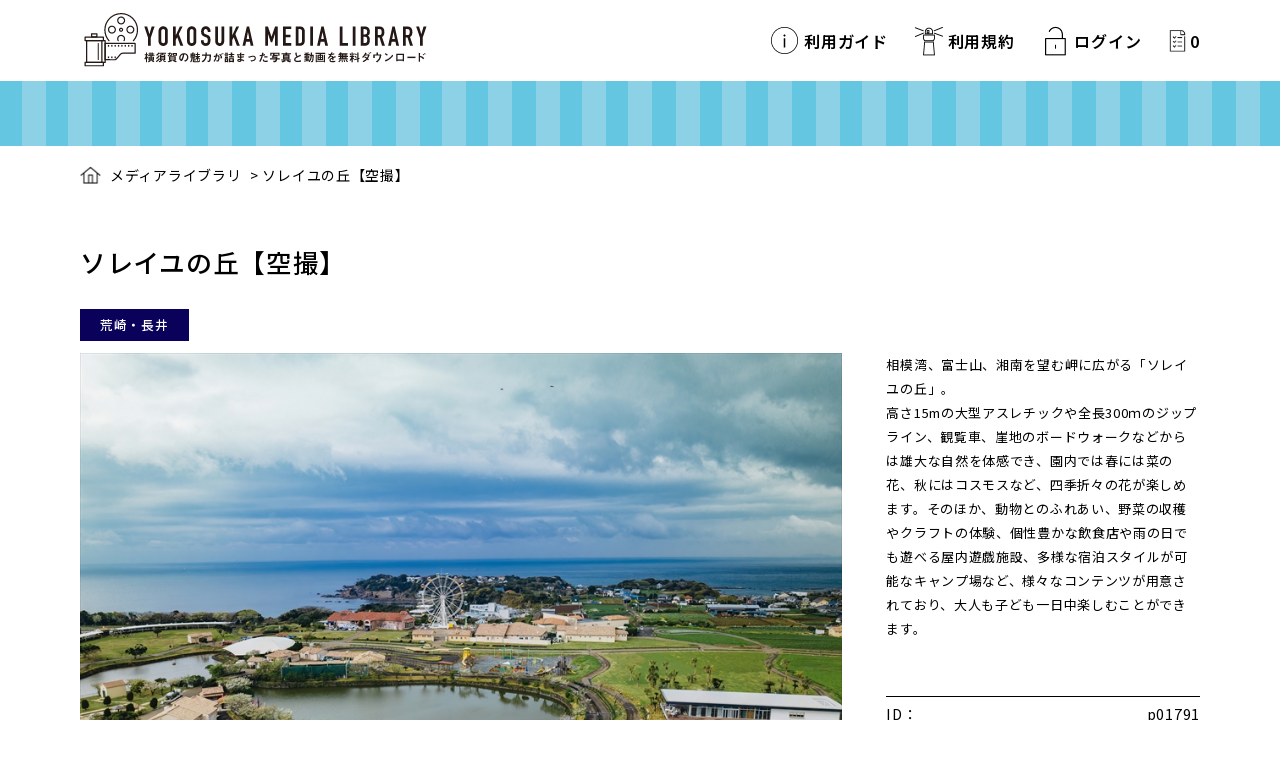

--- FILE ---
content_type: text/html; charset=UTF-8
request_url: https://photo.cocoyoko.net/archives/p01791/
body_size: 35658
content:

<!DOCTYPE HTML>
	<html lang="ja">
	<head>
	<meta http-equiv="X-UA-Compatible" content="IE=edge">
	<meta name="viewport" content="width=device-width, initial-scale=1.0, minimum-scale=1.0">
	
	<meta charset="utf-8">
	<meta name="keywords" content="横須賀,観光,写真,動画,公式,無料,ダウンロード" />
	<meta name="description" content="YOKOSUKA MEDIA LIBRARYは、横須賀のさまざまな魅力が詰まったフォトギャラリーです。無料でご利用いただくことで、横須賀の魅力をより多くの人に伝えていきます。" />

    <link rel="apple-touch-icon" href="https://photo.cocoyoko.net/wp-content/themes/MEDHIALIBRARY-THEME/common/images/webclip_ogp_media-8.png">
	
    <link rel="icon" type="/image/vnd.microsoft.icon" href="https://photo.cocoyoko.net/wp-content/themes/MEDHIALIBRARY-THEME/common/images/favicon.ico">
	
	<meta property="og:title" content="YOKOSUKA MEDIA LIBRARY">
	<meta property="og:type" content="website">
	<meta property="og:description" content="横須賀の観光写真・動画を無料で">
	<meta property="og:url" content="https://photo.cocoyoko.net/">
	<meta property="og:site_name" content="YOKOSUKA MEDIA LIBRARY">
    <meta property="og:image" content="https://photo.cocoyoko.net/wp-content/themes/MEDHIALIBRARY-THEME/common/images/ogp_media-100.jpg">
    <meta property="og:image:width" content="1200"/>
    <meta property="og:image:height" content="630"/>

	<!--[if lte IE 9]>
	<script src="https://photo.cocoyoko.net/wp-content/themes/MEDHIALIBRARY-THEME/common/js/selectivizr-min.js"></script>
	<script src="https://photo.cocoyoko.net/wp-content/themes/MEDHIALIBRARY-THEME/common/js/html5shiv.js"></script>
	<![endif]-->
	
	<title>横須賀の観光写真・動画を無料で | YOKOSUKA MEDIA LIBRARY | ソレイユの丘【空撮】</title>
	
	<link href="https://photo.cocoyoko.net/wp-content/themes/MEDHIALIBRARY-THEME/common/css/common.css" media="all" rel="stylesheet">
	
	<!-- Global site tag (gtag.js) - Google Analytics -->
<!-- Global site tag (gtag.js) - Google Analytics -->
<script async src="https://www.googletagmanager.com/gtag/js?id=G-TQVGM6YZZB"></script>
<script>
  window.dataLayer = window.dataLayer || [];
  function gtag(){dataLayer.push(arguments);}
  gtag('js', new Date());

  gtag('config', 'G-TQVGM6YZZB');
</script>	
	<!-- /Global site tag (gtag.js) - Google Analytics -->

<meta name='robots' content='max-image-preview:large' />
<script type="text/javascript" src="https://photo.cocoyoko.net/wp-includes/js/jquery/jquery.min.js?ver=3.7.1" id="jquery-core-js"></script>
<script type="text/javascript" src="https://photo.cocoyoko.net/wp-includes/js/jquery/jquery-migrate.min.js?ver=3.4.1" id="jquery-migrate-js"></script>
<script type="text/javascript" id="search-filter-plugin-build-js-extra">
/* <![CDATA[ */
var SF_LDATA = {"ajax_url":"https://photo.cocoyoko.net/wp-admin/admin-ajax.php","home_url":"https://photo.cocoyoko.net/","extensions":[]};
//# sourceURL=search-filter-plugin-build-js-extra
/* ]]> */
</script>
<script type="text/javascript" src="https://photo.cocoyoko.net/wp-content/plugins/search-filter-pro/public/assets/js/search-filter-build.min.js?ver=2.5.11" id="search-filter-plugin-build-js"></script>
<script type="text/javascript" src="https://photo.cocoyoko.net/wp-content/plugins/search-filter-pro/public/assets/js/chosen.jquery.min.js?ver=2.5.11" id="search-filter-plugin-chosen-js"></script>
<link rel="canonical" href="https://photo.cocoyoko.net/archives/p01791/" />
<link rel='shortlink' href='https://photo.cocoyoko.net/?p=17505' />
<meta name="generator" content="Easy Digital Downloads v2.11.5" />
	<style>.edd_download{float:left;}.edd_download_columns_1 .edd_download{width: 100%;}.edd_download_columns_2 .edd_download{width:50%;}.edd_download_columns_0 .edd_download,.edd_download_columns_3 .edd_download{width:33%;}.edd_download_columns_4 .edd_download{width:25%;}.edd_download_columns_5 .edd_download{width:20%;}.edd_download_columns_6 .edd_download{width:16.6%;}</style>
	<style id='global-styles-inline-css' type='text/css'>
:root{--wp--preset--aspect-ratio--square: 1;--wp--preset--aspect-ratio--4-3: 4/3;--wp--preset--aspect-ratio--3-4: 3/4;--wp--preset--aspect-ratio--3-2: 3/2;--wp--preset--aspect-ratio--2-3: 2/3;--wp--preset--aspect-ratio--16-9: 16/9;--wp--preset--aspect-ratio--9-16: 9/16;--wp--preset--color--black: #000000;--wp--preset--color--cyan-bluish-gray: #abb8c3;--wp--preset--color--white: #ffffff;--wp--preset--color--pale-pink: #f78da7;--wp--preset--color--vivid-red: #cf2e2e;--wp--preset--color--luminous-vivid-orange: #ff6900;--wp--preset--color--luminous-vivid-amber: #fcb900;--wp--preset--color--light-green-cyan: #7bdcb5;--wp--preset--color--vivid-green-cyan: #00d084;--wp--preset--color--pale-cyan-blue: #8ed1fc;--wp--preset--color--vivid-cyan-blue: #0693e3;--wp--preset--color--vivid-purple: #9b51e0;--wp--preset--gradient--vivid-cyan-blue-to-vivid-purple: linear-gradient(135deg,rgb(6,147,227) 0%,rgb(155,81,224) 100%);--wp--preset--gradient--light-green-cyan-to-vivid-green-cyan: linear-gradient(135deg,rgb(122,220,180) 0%,rgb(0,208,130) 100%);--wp--preset--gradient--luminous-vivid-amber-to-luminous-vivid-orange: linear-gradient(135deg,rgb(252,185,0) 0%,rgb(255,105,0) 100%);--wp--preset--gradient--luminous-vivid-orange-to-vivid-red: linear-gradient(135deg,rgb(255,105,0) 0%,rgb(207,46,46) 100%);--wp--preset--gradient--very-light-gray-to-cyan-bluish-gray: linear-gradient(135deg,rgb(238,238,238) 0%,rgb(169,184,195) 100%);--wp--preset--gradient--cool-to-warm-spectrum: linear-gradient(135deg,rgb(74,234,220) 0%,rgb(151,120,209) 20%,rgb(207,42,186) 40%,rgb(238,44,130) 60%,rgb(251,105,98) 80%,rgb(254,248,76) 100%);--wp--preset--gradient--blush-light-purple: linear-gradient(135deg,rgb(255,206,236) 0%,rgb(152,150,240) 100%);--wp--preset--gradient--blush-bordeaux: linear-gradient(135deg,rgb(254,205,165) 0%,rgb(254,45,45) 50%,rgb(107,0,62) 100%);--wp--preset--gradient--luminous-dusk: linear-gradient(135deg,rgb(255,203,112) 0%,rgb(199,81,192) 50%,rgb(65,88,208) 100%);--wp--preset--gradient--pale-ocean: linear-gradient(135deg,rgb(255,245,203) 0%,rgb(182,227,212) 50%,rgb(51,167,181) 100%);--wp--preset--gradient--electric-grass: linear-gradient(135deg,rgb(202,248,128) 0%,rgb(113,206,126) 100%);--wp--preset--gradient--midnight: linear-gradient(135deg,rgb(2,3,129) 0%,rgb(40,116,252) 100%);--wp--preset--font-size--small: 13px;--wp--preset--font-size--medium: 20px;--wp--preset--font-size--large: 36px;--wp--preset--font-size--x-large: 42px;--wp--preset--spacing--20: 0.44rem;--wp--preset--spacing--30: 0.67rem;--wp--preset--spacing--40: 1rem;--wp--preset--spacing--50: 1.5rem;--wp--preset--spacing--60: 2.25rem;--wp--preset--spacing--70: 3.38rem;--wp--preset--spacing--80: 5.06rem;--wp--preset--shadow--natural: 6px 6px 9px rgba(0, 0, 0, 0.2);--wp--preset--shadow--deep: 12px 12px 50px rgba(0, 0, 0, 0.4);--wp--preset--shadow--sharp: 6px 6px 0px rgba(0, 0, 0, 0.2);--wp--preset--shadow--outlined: 6px 6px 0px -3px rgb(255, 255, 255), 6px 6px rgb(0, 0, 0);--wp--preset--shadow--crisp: 6px 6px 0px rgb(0, 0, 0);}:where(.is-layout-flex){gap: 0.5em;}:where(.is-layout-grid){gap: 0.5em;}body .is-layout-flex{display: flex;}.is-layout-flex{flex-wrap: wrap;align-items: center;}.is-layout-flex > :is(*, div){margin: 0;}body .is-layout-grid{display: grid;}.is-layout-grid > :is(*, div){margin: 0;}:where(.wp-block-columns.is-layout-flex){gap: 2em;}:where(.wp-block-columns.is-layout-grid){gap: 2em;}:where(.wp-block-post-template.is-layout-flex){gap: 1.25em;}:where(.wp-block-post-template.is-layout-grid){gap: 1.25em;}.has-black-color{color: var(--wp--preset--color--black) !important;}.has-cyan-bluish-gray-color{color: var(--wp--preset--color--cyan-bluish-gray) !important;}.has-white-color{color: var(--wp--preset--color--white) !important;}.has-pale-pink-color{color: var(--wp--preset--color--pale-pink) !important;}.has-vivid-red-color{color: var(--wp--preset--color--vivid-red) !important;}.has-luminous-vivid-orange-color{color: var(--wp--preset--color--luminous-vivid-orange) !important;}.has-luminous-vivid-amber-color{color: var(--wp--preset--color--luminous-vivid-amber) !important;}.has-light-green-cyan-color{color: var(--wp--preset--color--light-green-cyan) !important;}.has-vivid-green-cyan-color{color: var(--wp--preset--color--vivid-green-cyan) !important;}.has-pale-cyan-blue-color{color: var(--wp--preset--color--pale-cyan-blue) !important;}.has-vivid-cyan-blue-color{color: var(--wp--preset--color--vivid-cyan-blue) !important;}.has-vivid-purple-color{color: var(--wp--preset--color--vivid-purple) !important;}.has-black-background-color{background-color: var(--wp--preset--color--black) !important;}.has-cyan-bluish-gray-background-color{background-color: var(--wp--preset--color--cyan-bluish-gray) !important;}.has-white-background-color{background-color: var(--wp--preset--color--white) !important;}.has-pale-pink-background-color{background-color: var(--wp--preset--color--pale-pink) !important;}.has-vivid-red-background-color{background-color: var(--wp--preset--color--vivid-red) !important;}.has-luminous-vivid-orange-background-color{background-color: var(--wp--preset--color--luminous-vivid-orange) !important;}.has-luminous-vivid-amber-background-color{background-color: var(--wp--preset--color--luminous-vivid-amber) !important;}.has-light-green-cyan-background-color{background-color: var(--wp--preset--color--light-green-cyan) !important;}.has-vivid-green-cyan-background-color{background-color: var(--wp--preset--color--vivid-green-cyan) !important;}.has-pale-cyan-blue-background-color{background-color: var(--wp--preset--color--pale-cyan-blue) !important;}.has-vivid-cyan-blue-background-color{background-color: var(--wp--preset--color--vivid-cyan-blue) !important;}.has-vivid-purple-background-color{background-color: var(--wp--preset--color--vivid-purple) !important;}.has-black-border-color{border-color: var(--wp--preset--color--black) !important;}.has-cyan-bluish-gray-border-color{border-color: var(--wp--preset--color--cyan-bluish-gray) !important;}.has-white-border-color{border-color: var(--wp--preset--color--white) !important;}.has-pale-pink-border-color{border-color: var(--wp--preset--color--pale-pink) !important;}.has-vivid-red-border-color{border-color: var(--wp--preset--color--vivid-red) !important;}.has-luminous-vivid-orange-border-color{border-color: var(--wp--preset--color--luminous-vivid-orange) !important;}.has-luminous-vivid-amber-border-color{border-color: var(--wp--preset--color--luminous-vivid-amber) !important;}.has-light-green-cyan-border-color{border-color: var(--wp--preset--color--light-green-cyan) !important;}.has-vivid-green-cyan-border-color{border-color: var(--wp--preset--color--vivid-green-cyan) !important;}.has-pale-cyan-blue-border-color{border-color: var(--wp--preset--color--pale-cyan-blue) !important;}.has-vivid-cyan-blue-border-color{border-color: var(--wp--preset--color--vivid-cyan-blue) !important;}.has-vivid-purple-border-color{border-color: var(--wp--preset--color--vivid-purple) !important;}.has-vivid-cyan-blue-to-vivid-purple-gradient-background{background: var(--wp--preset--gradient--vivid-cyan-blue-to-vivid-purple) !important;}.has-light-green-cyan-to-vivid-green-cyan-gradient-background{background: var(--wp--preset--gradient--light-green-cyan-to-vivid-green-cyan) !important;}.has-luminous-vivid-amber-to-luminous-vivid-orange-gradient-background{background: var(--wp--preset--gradient--luminous-vivid-amber-to-luminous-vivid-orange) !important;}.has-luminous-vivid-orange-to-vivid-red-gradient-background{background: var(--wp--preset--gradient--luminous-vivid-orange-to-vivid-red) !important;}.has-very-light-gray-to-cyan-bluish-gray-gradient-background{background: var(--wp--preset--gradient--very-light-gray-to-cyan-bluish-gray) !important;}.has-cool-to-warm-spectrum-gradient-background{background: var(--wp--preset--gradient--cool-to-warm-spectrum) !important;}.has-blush-light-purple-gradient-background{background: var(--wp--preset--gradient--blush-light-purple) !important;}.has-blush-bordeaux-gradient-background{background: var(--wp--preset--gradient--blush-bordeaux) !important;}.has-luminous-dusk-gradient-background{background: var(--wp--preset--gradient--luminous-dusk) !important;}.has-pale-ocean-gradient-background{background: var(--wp--preset--gradient--pale-ocean) !important;}.has-electric-grass-gradient-background{background: var(--wp--preset--gradient--electric-grass) !important;}.has-midnight-gradient-background{background: var(--wp--preset--gradient--midnight) !important;}.has-small-font-size{font-size: var(--wp--preset--font-size--small) !important;}.has-medium-font-size{font-size: var(--wp--preset--font-size--medium) !important;}.has-large-font-size{font-size: var(--wp--preset--font-size--large) !important;}.has-x-large-font-size{font-size: var(--wp--preset--font-size--x-large) !important;}
/*# sourceURL=global-styles-inline-css */
</style>
<style id='wp-img-auto-sizes-contain-inline-css' type='text/css'>
img:is([sizes=auto i],[sizes^="auto," i]){contain-intrinsic-size:3000px 1500px}
/*# sourceURL=wp-img-auto-sizes-contain-inline-css */
</style>
<style id='wp-block-library-inline-css' type='text/css'>
:root{--wp-block-synced-color:#7a00df;--wp-block-synced-color--rgb:122,0,223;--wp-bound-block-color:var(--wp-block-synced-color);--wp-editor-canvas-background:#ddd;--wp-admin-theme-color:#007cba;--wp-admin-theme-color--rgb:0,124,186;--wp-admin-theme-color-darker-10:#006ba1;--wp-admin-theme-color-darker-10--rgb:0,107,160.5;--wp-admin-theme-color-darker-20:#005a87;--wp-admin-theme-color-darker-20--rgb:0,90,135;--wp-admin-border-width-focus:2px}@media (min-resolution:192dpi){:root{--wp-admin-border-width-focus:1.5px}}.wp-element-button{cursor:pointer}:root .has-very-light-gray-background-color{background-color:#eee}:root .has-very-dark-gray-background-color{background-color:#313131}:root .has-very-light-gray-color{color:#eee}:root .has-very-dark-gray-color{color:#313131}:root .has-vivid-green-cyan-to-vivid-cyan-blue-gradient-background{background:linear-gradient(135deg,#00d084,#0693e3)}:root .has-purple-crush-gradient-background{background:linear-gradient(135deg,#34e2e4,#4721fb 50%,#ab1dfe)}:root .has-hazy-dawn-gradient-background{background:linear-gradient(135deg,#faaca8,#dad0ec)}:root .has-subdued-olive-gradient-background{background:linear-gradient(135deg,#fafae1,#67a671)}:root .has-atomic-cream-gradient-background{background:linear-gradient(135deg,#fdd79a,#004a59)}:root .has-nightshade-gradient-background{background:linear-gradient(135deg,#330968,#31cdcf)}:root .has-midnight-gradient-background{background:linear-gradient(135deg,#020381,#2874fc)}:root{--wp--preset--font-size--normal:16px;--wp--preset--font-size--huge:42px}.has-regular-font-size{font-size:1em}.has-larger-font-size{font-size:2.625em}.has-normal-font-size{font-size:var(--wp--preset--font-size--normal)}.has-huge-font-size{font-size:var(--wp--preset--font-size--huge)}.has-text-align-center{text-align:center}.has-text-align-left{text-align:left}.has-text-align-right{text-align:right}.has-fit-text{white-space:nowrap!important}#end-resizable-editor-section{display:none}.aligncenter{clear:both}.items-justified-left{justify-content:flex-start}.items-justified-center{justify-content:center}.items-justified-right{justify-content:flex-end}.items-justified-space-between{justify-content:space-between}.screen-reader-text{border:0;clip-path:inset(50%);height:1px;margin:-1px;overflow:hidden;padding:0;position:absolute;width:1px;word-wrap:normal!important}.screen-reader-text:focus{background-color:#ddd;clip-path:none;color:#444;display:block;font-size:1em;height:auto;left:5px;line-height:normal;padding:15px 23px 14px;text-decoration:none;top:5px;width:auto;z-index:100000}html :where(.has-border-color){border-style:solid}html :where([style*=border-top-color]){border-top-style:solid}html :where([style*=border-right-color]){border-right-style:solid}html :where([style*=border-bottom-color]){border-bottom-style:solid}html :where([style*=border-left-color]){border-left-style:solid}html :where([style*=border-width]){border-style:solid}html :where([style*=border-top-width]){border-top-style:solid}html :where([style*=border-right-width]){border-right-style:solid}html :where([style*=border-bottom-width]){border-bottom-style:solid}html :where([style*=border-left-width]){border-left-style:solid}html :where(img[class*=wp-image-]){height:auto;max-width:100%}:where(figure){margin:0 0 1em}html :where(.is-position-sticky){--wp-admin--admin-bar--position-offset:var(--wp-admin--admin-bar--height,0px)}@media screen and (max-width:600px){html :where(.is-position-sticky){--wp-admin--admin-bar--position-offset:0px}}
/*# sourceURL=/wp-includes/css/dist/block-library/common.min.css */
</style>
<style id='classic-theme-styles-inline-css' type='text/css'>
/*! This file is auto-generated */
.wp-block-button__link{color:#fff;background-color:#32373c;border-radius:9999px;box-shadow:none;text-decoration:none;padding:calc(.667em + 2px) calc(1.333em + 2px);font-size:1.125em}.wp-block-file__button{background:#32373c;color:#fff;text-decoration:none}
/*# sourceURL=/wp-includes/css/classic-themes.min.css */
</style>
<link rel='stylesheet' id='edd-styles-css' href='https://photo.cocoyoko.net/wp-content/themes/MEDHIALIBRARY-THEME/edd_templates/edd.min.css?ver=2.11.5' type='text/css' media='all' />
<link rel='stylesheet' id='search-filter-plugin-styles-css' href='https://photo.cocoyoko.net/wp-content/plugins/search-filter-pro/public/assets/css/search-filter.min.css?ver=2.5.11' type='text/css' media='all' />
</head>

<body id="wrapper">
	<!-- HEADER/ -->
	<header role="banner" data-scroll-header>
		<div class="dispSP">
			<div class="spSubMenu">
				<ul>
			        <li class="navUsageGuide"><a href="https://photo.cocoyoko.net/usageguide/">利用ガイド</a></li>
			        <li class="navHowtouse"><a href="https://photo.cocoyoko.net/termsofservice/">利用規約</a></li>
		            <li class="navLogin"><a href="https://photo.cocoyoko.net/login/">ログイン</a></li>
		            <li class="navCart"><a href="https://photo.cocoyoko.net/checkout/" class="indent">カートの中を見る</a><span class="tBold edd-cart-quantity">0</span></li>
	        	</ul>
	        </div>
		</div>
		<div class="container">
	        <h1 class="indent"><a href="https://photo.cocoyoko.net/">YOKOSUKA MEDIA LIBRARY　横須賀の観光写真・動画を無料で</a></h1>
	        <a href="#"><div class="menu-button one-page"></div></a><span class="menuTxt dispSP">MENU</span>
			
			<!-- GNAVI/ -->
			<nav role="navigation" class="flexnav" data-breakpoint="800">
				<div class="dispPC">
		        	<ul>
    			        <li class="navUsageGuide"><a href="https://photo.cocoyoko.net/usageguide/">利用ガイド</a></li>
				        <li class="navHowtouse"><a href="https://photo.cocoyoko.net/termsofservice/">利用規約</a></li>
			            <li class="navLogin"><a href="https://photo.cocoyoko.net/login/">ログイン</a></a></li>
			            <li class="navCart"><a href="https://photo.cocoyoko.net/checkout/" class="indent">カートの中を見る</a><span class="tBold edd-cart-quantity">0</span></li>
		        	</ul>
	        	</div>
	        	<div class="dispSP spMenu">
		        	<div class="spNavLogo indent spmB40"><a href="https://photo.cocoyoko.net/">YOKOSUKA MEDIA LIBRARY</a></div>
		        	<ul>
				        <li><a href="https://photo.cocoyoko.net/usageguide/">利用ガイド</a></li>
				        <li><a href="https://photo.cocoyoko.net/termsofservice/">利用規約</a></li>
			            <li><a href="https://photo.cocoyoko.net/privacypolicy/">プライバシーポリシー</a></li>
		        	</ul>
	        	</div>
		    </nav>
		    <!-- /GNAVI -->
	    </div>
	</header>
	<!-- /HEADER -->

	<!-- CONTENTS/ -->
	<main id="temp" role="main">
		
		<!-- DETAIL HEADER BORDER/ -->
		<div class="detailHeaderBorder"></div>
		<!-- /DETAIL HEADER BORDER -->

		<!-- DETAIL/ -->
		<section class="detailWrapper">
			<div class="container">
				
                		
				<!-- BREAD CLUMB:Breadcrumb NavXT 6.6.0/ -->
				<div class="breadcrumbs" typeof="BreadcrumbList" vocab="https://schema.org/">
	                <!-- Breadcrumb NavXT 6.6.0 -->
					<span property="itemListElement" typeof="ListItem">
					<a property="" typeof="" title="" href="https://photo.cocoyoko.net/" class="home"><span property="">メディアライブラリ</span></a>
					<meta property="" content=""></span> &gt; <span property="" typeof="">
					<span property="" class="post post-page current-item">ソレイユの丘【空撮】</span>
					<meta property="" content=""><meta property="" content=""></span>
				</div>
				<!-- /BREAD CLUMB -->
					
				<!-- DETAIL TITLE BOX/ -->
				<div class="detailBox">
					
					<!-- DETAIL TITLE/ -->
					<h2 class="pcpB50 sppB20">ソレイユの丘【空撮】</h2>
					<!-- /DETAIL TITLE -->
					
					<!-- CATEGORY LABEL/ -->
					<div class="categoryLabelWrapper">
						<ul>
							<li class="lebel01"><a href="/search/?_sfm_photo_area=荒崎・長井">荒崎・長井</a></li>
						</ul>
					</div>
					<!-- /CATEGORY LABEL -->
				
					</div>
				</div>
				<!-- /DETAIL TITLE BOX -->
				
				<!-- DETAIL MAIN INFO WRAPPER/ -->
				<div class="detailmainInfoBox">
					
					<!-- PHOTO BOX/ -->
					<div class="detailMainPicBox">
    											<img src="https://photo.cocoyoko.net/wp-content/uploads/2024/06/p01791_s.jpg" alt="" />
											</div>
					<!-- /PHOTO BOX -->

					<!-- TAG BOX/ -->
					<div class="detailTagBox">
						<div class="keywordLabelWrapper detailWrapper">
    						<div class="detailTagLabel">
								<ul>
<li><a href="/search/?_sfm_photo_cat=公園・施設">公園・施設</a></li><li><a href="/tagsearch/?_sft_post_tag=ソレイユの丘">ソレイユの丘</a></li><li><a href="/tagsearch/?_sft_post_tag=空撮">空撮</a></li><li><a href="/tagsearch/?_sft_post_tag=長井">長井</a></li>								</ul>
    						</div>
						</div>
					</div>
					<!-- /TAG BOX -->
					
					<!-- DETAIL MAIN INFO BOX/ -->
					<div class="detailMainTxtBox">
<p>相模湾、富士山、湘南を望む岬に広がる「ソレイユの丘」。<br />
高さ15mの大型アスレチックや全長300ｍのジップライン、観覧車、崖地のボードウォークなどからは雄大な自然を体感でき、園内では春には菜の花、秋にはコスモスなど、四季折々の花が楽しめます。そのほか、動物とのふれあい、野菜の収穫やクラフトの体験、個性豊かな飲食店や雨の日でも遊べる屋内遊戯施設、多様な宿泊スタイルが可能なキャンプ場など、様々なコンテンツが用意されており、大人も子ども一日中楽しむことができます。</p>
						
						<div class="detailInfoSpec pcmT55 spmT20">
							<dl>
								<dt>ID：</dt>
								<dd>p01791</dd>
								<dt>撮影日：</dt>
								<dd>2023/3</dd>
								<dt>ピクセル数：</dt>
								<dd>5272 × 3948</dd>
								<dt>データサイズ：</dt>
								<dd></dd>
							</dl>
						</div>
						
						
<div class="textBtn cartBtn pcmT40 spmT20">
	<form id="edd_purchase_18067" class="edd_download_purchase_form edd_purchase_18067" method="post">

			<span itemprop="offers" itemscope itemtype="http://schema.org/Offer">
		<meta itemprop="price" content="0" />
		<meta itemprop="priceCurrency" content="JPY" />
	</span>
	
		<div class="edd_purchase_submit_wrapper">
			<a href="#" class="edd-add-to-cart button  edd-submit" data-nonce="7121928ab9" data-timestamp="1767413317" data-token="879ca54b9b2b9e4318aa1fca0bf3672e2a0a790b6379789ef6e26a16520e0a0b" data-action="edd_add_to_cart" data-download-id="18067" data-variable-price="no" data-price-mode=single data-price="0" ><span class="edd-add-to-cart-label">Free&nbsp;&ndash;&nbsp;申請カートへ追加</span> <span class="edd-loading" aria-label="Loading"></span></a><input type="submit" class="edd-add-to-cart edd-no-js button  edd-submit" name="edd_purchase_download" value="Free&nbsp;&ndash;&nbsp;申請カートへ追加" data-action="edd_add_to_cart" data-download-id="18067" data-variable-price="no" data-price-mode=single /><a href="https://photo.cocoyoko.net/checkout/" class="edd_go_to_checkout button  edd-submit" style="display:none;">Checkout</a>
							<span class="edd-cart-ajax-alert" aria-live="assertive">
					<span class="edd-cart-added-alert" style="display: none;">
						<svg class="edd-icon edd-icon-check" xmlns="http://www.w3.org/2000/svg" width="28" height="28" viewBox="0 0 28 28" aria-hidden="true">
							<path d="M26.11 8.844c0 .39-.157.78-.44 1.062L12.234 23.344c-.28.28-.672.438-1.062.438s-.78-.156-1.06-.438l-7.782-7.78c-.28-.282-.438-.673-.438-1.063s.156-.78.438-1.06l2.125-2.126c.28-.28.672-.438 1.062-.438s.78.156 1.062.438l4.594 4.61L21.42 5.656c.282-.28.673-.438 1.063-.438s.78.155 1.062.437l2.125 2.125c.28.28.438.672.438 1.062z"/>
						</svg>
						Added to cart					</span>
				</span>
								</div><!--end .edd_purchase_submit_wrapper-->

		<input type="hidden" name="download_id" value="18067">
							<input type="hidden" name="edd_action" class="edd_action_input" value="add_to_cart">
		
		
		
	</form><!--end #edd_purchase_18067-->
</div>
						<!--div class="textBtn cartBtn pcmT40 spmT20"><a href="https://photo.cocoyoko.net/?edd_action=add_to_cart&download_id=17505"><span>貸出フォームに追加する</span></a></div-->
					</div>
					<!-- /DETAIL MAIN INFO BOX -->
				
				</div>
				<!-- DETAIL MAIN INFO WRAPPER/ -->

                				<!-- RECOMMEND WRAPPER/ -->
				<div class="recommendWrapper">
					<div class="container">
					<h3 class="tCenter tBold pcpB20 sppB10 sppT30">関連画像</h3>
						<ul>
							<li>
								<a href="https://photo.cocoyoko.net/archives/p01979/">
									<div class="mediaBox" style="background-image: url(https://photo.cocoyoko.net/wp-content/uploads/2024/06/p01979_s.jpg);">
										<img src="https://photo.cocoyoko.net/wp-content/themes/MEDHIALIBRARY-THEME/common/images/imgTransparent.gif" alt="">
									</div>
								</a>
							</li>
							<li>
								<a href="https://photo.cocoyoko.net/archives/p01980/">
									<div class="mediaBox" style="background-image: url(https://photo.cocoyoko.net/wp-content/uploads/2024/06/p01980_s.jpg);">
										<img src="https://photo.cocoyoko.net/wp-content/themes/MEDHIALIBRARY-THEME/common/images/imgTransparent.gif" alt="">
									</div>
								</a>
							</li>
							<li>
								<a href="https://photo.cocoyoko.net/archives/p01981/">
									<div class="mediaBox" style="background-image: url(https://photo.cocoyoko.net/wp-content/uploads/2024/06/p01981_s.jpg);">
										<img src="https://photo.cocoyoko.net/wp-content/themes/MEDHIALIBRARY-THEME/common/images/imgTransparent.gif" alt="">
									</div>
								</a>
							</li>
							<li>
								<a href="https://photo.cocoyoko.net/archives/p01978/">
									<div class="mediaBox" style="background-image: url(https://photo.cocoyoko.net/wp-content/uploads/2024/06/p01978_s.jpg);">
										<img src="https://photo.cocoyoko.net/wp-content/themes/MEDHIALIBRARY-THEME/common/images/imgTransparent.gif" alt="">
									</div>
								</a>
							</li>
							<li>
								<a href="https://photo.cocoyoko.net/archives/p01970/">
									<div class="mediaBox" style="background-image: url(https://photo.cocoyoko.net/wp-content/uploads/2024/06/p01970_s.jpg);">
										<img src="https://photo.cocoyoko.net/wp-content/themes/MEDHIALIBRARY-THEME/common/images/imgTransparent.gif" alt="">
									</div>
								</a>
							</li>
							<li>
								<a href="https://photo.cocoyoko.net/archives/p01971/">
									<div class="mediaBox" style="background-image: url(https://photo.cocoyoko.net/wp-content/uploads/2024/06/p01971_s.jpg);">
										<img src="https://photo.cocoyoko.net/wp-content/themes/MEDHIALIBRARY-THEME/common/images/imgTransparent.gif" alt="">
									</div>
								</a>
							</li>
							<li>
								<a href="https://photo.cocoyoko.net/archives/p01972/">
									<div class="mediaBox" style="background-image: url(https://photo.cocoyoko.net/wp-content/uploads/2024/06/p01972_s.jpg);">
										<img src="https://photo.cocoyoko.net/wp-content/themes/MEDHIALIBRARY-THEME/common/images/imgTransparent.gif" alt="">
									</div>
								</a>
							</li>
							<li>
								<a href="https://photo.cocoyoko.net/archives/p01973/">
									<div class="mediaBox" style="background-image: url(https://photo.cocoyoko.net/wp-content/uploads/2024/06/p01973_s.jpg);">
										<img src="https://photo.cocoyoko.net/wp-content/themes/MEDHIALIBRARY-THEME/common/images/imgTransparent.gif" alt="">
									</div>
								</a>
							</li>
							<li>
								<a href="https://photo.cocoyoko.net/archives/p01969/">
									<div class="mediaBox" style="background-image: url(https://photo.cocoyoko.net/wp-content/uploads/2024/06/p01969_s.jpg);">
										<img src="https://photo.cocoyoko.net/wp-content/themes/MEDHIALIBRARY-THEME/common/images/imgTransparent.gif" alt="">
									</div>
								</a>
							</li>
							<li>
								<a href="https://photo.cocoyoko.net/archives/p01966/">
									<div class="mediaBox" style="background-image: url(https://photo.cocoyoko.net/wp-content/uploads/2024/06/p01966_s.jpg);">
										<img src="https://photo.cocoyoko.net/wp-content/themes/MEDHIALIBRARY-THEME/common/images/imgTransparent.gif" alt="">
									</div>
								</a>
							</li>
						</ul>
					</div>
				</div>
				<!-- /RECOMMEND WRAPPER -->
				
                			</div>
		</section>
		<!-- /PICK UP RESULT -->
		
		<!-- BANNER WRAPPER/ -->
		<!--section id="bannerWrapper" >
			<div class="container">
			
				<ul>
					<li><a href="https://www.cocoyoko.net/"><img src="https://photo.cocoyoko.net/wp-content/themes/MEDHIALIBRARY-THEME/common/images/topBanner01@2x.jpg" alt=""></a></li>
					<li><a href="#"><img src="https://photo.cocoyoko.net/wp-content/themes/MEDHIALIBRARY-THEME/common/images/topBanner02@2x.jpg" alt=""></a></li>
				</ul>
				
			</div>　
		</section-->
		<!-- /BANNER WRAPPER -->

        <div class="textBtnBack"><a href="/search/">＜&nbsp;一覧へ戻る</a></div>
	</div>
</main>
<!-- /contents -->


<!-- FOOTER/ -->
<footer role="contentinfo">
	<!-- PAGETOP/ -->
	<div class="pagetopBtn"><a href="#wrapper" data-scroll><span>PAGETOP</span></a></div>
	<!-- /PAGETOP -->
	
	<div class="footerNaviWrapper">
		<div class="container">
			<div class="box">
				<div class="footerLogoBox indent"><a href="https://photo.cocoyoko.net/">YOKOSUKA MEDIA LIBRARY</a></div>
			</div>
			<div class="box dispPC">
				<ul class="footerNavi">
					<li class="navUsageGuide"><a href="https://photo.cocoyoko.net/usageguide/">利用ガイド</a></li>
					<li class="navHowtouse"><a href="https://photo.cocoyoko.net/termsofservice/">利用規約</a></li>
		            <li class="navLogin"><a href="https://photo.cocoyoko.net/login/">ログイン</a></li>
		            <li class="navCart"><a href="https://photo.cocoyoko.net/checkout/" class="indent">カートの中を見る</a><span class="tBold edd-cart-quantity">0</span></li>
				</ul>
			</div>
		</div>
	</div>
	
	<div class="container">
		<div class="box dispPC">
    		<p class="tBold pcfs18 spfs16">横須賀の魅力が詰まった写真と動画を無料ダウンロード</p>
		</div>
		<div class="box">
			<ul>
				<li><a href="https://photo.cocoyoko.net/privacypolicy/">プライバシーポリシー</a></li>
			</ul>
		</div>
		<div class="box2">
	    		<p class="tLeft footerContact">
		    横須賀集客促進・魅力発信実行委員会<br />
		    Supported by 横須賀市　横須賀商工会議所　京浜急行電鉄（株）　一般社団法人横須賀観光協会　事務局：横須賀市文化スポーツ観光部観光課<br />
		    <p class="copyright">Copyright &copy; Yokosuka City.</p>
    	</div>
	</div>
</footer>
<!-- /FOOTER -->

    <!-- SCRIPT/ -->
    <script src="https://photo.cocoyoko.net/wp-content/themes/MEDHIALIBRARY-THEME/common/js/jquery.min.js"></script>
    <script src="https://photo.cocoyoko.net/wp-content/themes/MEDHIALIBRARY-THEME/common/js/jquery.fancybox.js"></script>
    <script src="https://photo.cocoyoko.net/wp-content/themes/MEDHIALIBRARY-THEME/common/js/jquery.bxslider.js"></script>
    <script src="https://photo.cocoyoko.net/wp-content/themes/MEDHIALIBRARY-THEME/common/js/jquery.flexnav.js"></script>
    <script src="https://photo.cocoyoko.net/wp-content/themes/MEDHIALIBRARY-THEME/common/js/heightLine.js"></script>
    <script src="https://photo.cocoyoko.net/wp-content/themes/MEDHIALIBRARY-THEME/common/js/respond.js"></script>
    <script src="https://photo.cocoyoko.net/wp-content/themes/MEDHIALIBRARY-THEME/common/js/smooth-scroll.js"></script>
    <script src="https://photo.cocoyoko.net/wp-content/themes/MEDHIALIBRARY-THEME/common/js/script.js"></script>
    <!-- /SCRIPT -->

<script type="speculationrules">
{"prefetch":[{"source":"document","where":{"and":[{"href_matches":"/*"},{"not":{"href_matches":["/wp-*.php","/wp-admin/*","/wp-content/uploads/*","/wp-content/*","/wp-content/plugins/*","/wp-content/themes/MEDHIALIBRARY-THEME/*","/*\\?(.+)"]}},{"not":{"selector_matches":"a[rel~=\"nofollow\"]"}},{"not":{"selector_matches":".no-prefetch, .no-prefetch a"}}]},"eagerness":"conservative"}]}
</script>
<script type="text/javascript" id="edd-ajax-js-extra">
/* <![CDATA[ */
var edd_scripts = {"ajaxurl":"https://photo.cocoyoko.net/wp-admin/admin-ajax.php","position_in_cart":"","has_purchase_links":"","already_in_cart_message":"You have already added this item to your cart","empty_cart_message":"Your cart is empty","loading":"Loading","select_option":"Please select an option","is_checkout":"0","default_gateway":"","redirect_to_checkout":"0","checkout_page":"https://photo.cocoyoko.net/checkout/","permalinks":"1","quantities_enabled":"","taxes_enabled":"0"};
//# sourceURL=edd-ajax-js-extra
/* ]]> */
</script>
<script type="text/javascript" src="https://photo.cocoyoko.net/wp-content/plugins/easy-digital-downloads/assets/js/edd-ajax.min.js?ver=2.11.5" id="edd-ajax-js"></script>
<script type="text/javascript" src="https://photo.cocoyoko.net/wp-includes/js/jquery/ui/core.min.js?ver=1.13.3" id="jquery-ui-core-js"></script>
<script type="text/javascript" src="https://photo.cocoyoko.net/wp-includes/js/jquery/ui/datepicker.min.js?ver=1.13.3" id="jquery-ui-datepicker-js"></script>
<script type="text/javascript" id="jquery-ui-datepicker-js-after">
/* <![CDATA[ */
jQuery(function(jQuery){jQuery.datepicker.setDefaults({"closeText":"\u9589\u3058\u308b","currentText":"\u4eca\u65e5","monthNames":["1\u6708","2\u6708","3\u6708","4\u6708","5\u6708","6\u6708","7\u6708","8\u6708","9\u6708","10\u6708","11\u6708","12\u6708"],"monthNamesShort":["1\u6708","2\u6708","3\u6708","4\u6708","5\u6708","6\u6708","7\u6708","8\u6708","9\u6708","10\u6708","11\u6708","12\u6708"],"nextText":"\u6b21","prevText":"\u524d","dayNames":["\u65e5\u66dc\u65e5","\u6708\u66dc\u65e5","\u706b\u66dc\u65e5","\u6c34\u66dc\u65e5","\u6728\u66dc\u65e5","\u91d1\u66dc\u65e5","\u571f\u66dc\u65e5"],"dayNamesShort":["\u65e5","\u6708","\u706b","\u6c34","\u6728","\u91d1","\u571f"],"dayNamesMin":["\u65e5","\u6708","\u706b","\u6c34","\u6728","\u91d1","\u571f"],"dateFormat":"yy-mm-dd","firstDay":1,"isRTL":false});});
//# sourceURL=jquery-ui-datepicker-js-after
/* ]]> */
</script>
    <script src="https://photo.cocoyoko.net/wp-content/themes/MEDHIALIBRARY-THEME/common/js/search.js"></script>
</body>
</html>


--- FILE ---
content_type: text/css
request_url: https://photo.cocoyoko.net/wp-content/themes/MEDHIALIBRARY-THEME/common/css/header.css
body_size: 4192
content:
@charset "utf-8";


/* ---------------------    
PC Style
---------------------- */

/* header block
---------------------- */
header  {
	position: relative;
    z-index: 1;
}
header .container   {
    max-width: 1120px;
    margin: 0 auto;
    position: relative;
    padding: 10px 0;
    box-sizing: border-box;
    display: flex;
    justify-content: space-between;
    align-items: center;
}
header .container h1 a   {
    background-image: url(../images/logo.svg);
    background-repeat: no-repeat;
    background-size: contain;
    display: block;
    width: 350px;
    height: 61px;
    margin: 0;
}
header .container h1 a:hover   {
	opacity: 0.7;
}

nav	{
	width: auto;
}
nav ul	{
	display: flex;
	justify-content: flex-end;
}
nav ul li	{
	list-style-type: none;
}
nav ul li a	{
	padding: 0 0 0 36px;
	background-repeat: no-repeat;
	background-position: left center;
	background-size: contain;
	height: 33px;
	display: inline-flex;
	align-items: center;
	font-size: 1.0rem;
	font-weight: 600;
}
nav ul li a:hover	{
	opacity: 0.6;
}
nav ul li.navUsageGuide a	{
	background-image: url(../images/navFlowIcon.svg);
	margin-right: 24px;
}
nav ul li.navHowtouse a	{
	background-image: url(../images/navHowtouseIcon@2x.png);
	margin-right: 24px;
}
nav ul li.navLogin a	{
	background-image: url(../images/navLoginIcon@2x.png);
	margin-right: 24px;
}
nav ul li.navCart a	{
	background-image: url(../images/navShinsei@2x.png);
	padding: 0 0 0 25px;
}
nav ul li.navCart span	{
	font-size: 1.0rem;
}



/* ---------------------    
SP Style
---------------------- */
@media all and (max-width: 800px) {
    
    /* HEADER */
    header  {
	    position: fixed;
	    top: 0;
	    width: 100%;
	    height: 105px;
	    padding: 0 0 0 0;
	    box-sizing: border-box;
	    display: block;
	    z-index: 10000;
	    background-color: #ffffff;
    }
    header .container   {
	    width: auto;
	    padding: 15px;
	    background-image: none;
    }
	header .container h1 a   {
	    background-image: url(../images/sp_logo@2x.png);
	    background-repeat: no-repeat;
	    background-size: contain;
	    display: block;
	    width: 223.5px;
	    height: 0;
	    padding-top: 16%;
	}

	/* SUB MENU */
	.spSubMenu	{
		background-color: #09015A;
		padding: 5px 10px;
		height: 40px;
		box-sizing: border-box;
	}
	.spSubMenu ul	{
		display: flex;
		justify-content: flex-end;
		align-items: center;
	}
	.spSubMenu ul li	{
		list-style-type: none;
	}
	.spSubMenu ul li a	{
		color: #ffffff;
		font-size: 0.8rem;
		font-weight: 600;
	}
	.spSubMenu ul li a:hover	{
		opacity: 0.7;
	}
	.spSubMenu ul li a	{
		padding: 0 0 0 26px;
		background-repeat: no-repeat;
		background-position: left center;
		background-size: contain;
		height: 20px;
		display: inline-flex;
		align-items: center;
	}
	.spSubMenu ul li.navUsageGuide a	{
		background-image: url(../images/navFlowIconFT.svg);
		margin-right: 10px;
	}
	.spSubMenu ul li.navHowtouse a	{
		background-image: url(../images/navHowtouseIconFT@2x.png);
		margin-right: 10px;
	}
	.spSubMenu ul li.navLogin a	{
		background-image: url(../images/navLoginIconFT@2x.png);
		margin-right: 10px;
	}
	.spSubMenu ul li.navCart a	{
		background-image: url(../images/navShinseiFT@2x.png);
		margin-right: -10px;
	}
	.spSubMenu ul li.navCart span	{
		font-size: 1.0rem;
	}
	.spSubMenu ul li.navCart span	{
		color: #ffffff;
	}
	
	/* SP PULLDOWN */
	nav .spMenu	{
		padding: 65px 15px 0 15px;
	}
	nav .spNavLogo a	{
		width: 80%;
		margin: 0 auto;
		height: 0;
		padding-top: 36%;
		background-image: url(../images/spNavLogo@2x.png);
		background-repeat: no-repeat;
		background-size: contain;
		background-position: center center;
		display: block;
	}
	nav .spMenu ul	{
		display: block;
	}
	nav .spMenu ul li	{
		list-style-type: none;
		text-align: left;
		padding: 0 0 20px 0;
	}
	nav .spMenu ul li a	{
		color: #ffffff;
		position: relative;
		font-weight: 400;
	}
	nav .spMenu ul li a:before	{
		content: "> ";
		display: inline-block;
		margin-right: 10px;
		color: #ffffff;
	}
	.searchSettingWrapper .searchandfilter > ul .sf-field-search	{
		width: 100%!important;
	}
	.searchSettingWrapper .sf-field-search input[type='text'] {
	    padding: 10px 20px;
	}
	
    

}


--- FILE ---
content_type: text/css
request_url: https://photo.cocoyoko.net/wp-content/themes/MEDHIALIBRARY-THEME/common/css/contents.css
body_size: 31450
content:
@charset "utf-8";


/* ---------------------    
PC Style
---------------------- */

/* TOP */
/* ---------------------    
splash
----------------------
body	{
	position: relative;
}
body #load {
    height: 100vh;
    width: 100%;
    z-index: 10001;
    position: fixed;
    top: 0;
    left: 0;
    background-color: rgba(0,0,0,0.97);
}

body #load #sign {
    width: 100%;
    height: 100%;
    position: absolute;
    top: 0;
    left: 0;
    opacity: 0;
}

body #sign img {
	width: 130px;
    position: absolute;
    top: 0;
    left: 0;
    bottom: 0;
    right: 0;
    margin: auto;
    z-index: 11;
}

body #load.fadeIn #sign {
    opacity: 1;
    -webkit-transition: all 3000ms ease;
    transition: all 3000ms ease;
}

#load.fadeOut #sign {
    /*! opacity: 0; 
    -webkit-transition: 0;
    transition: all 3000ms cubic-bezier(0.190, 1.000, 0.220, 1.000);
}
 */

/* TEXT BTN */
.textBtn02	{
	text-align: right;
}
.textBtn02 > a	{
	position: relative;
	display: inline-flex;
	justify-content: center;
	align-items: center;
	padding: 4px 20px;
	border: 1px solid #999999;
	color: #888888!important;
	border-radius: 20px;
	font-size: 0.8rem;
	margin: 20px 0 0 0;
}
.textBtn02 > a:before	{
	content: "> ";
}
.textBtnBack	{
	margin: 0 auto;
	text-align: center;
}
.textBtnBack a	{
	display: inline-flex;
	justify-content: center;
	align-items: center;
	padding: 4px 20px;
	border: 1px solid #444444;
	color: #44444!important;
	font-size: 0.8rem;
}
.textBtnBack a:hover	{
	opacity: 0.7;
}


/* TITLE */
.usageGuideTtl	{
	display: flex;
	justify-content: center;
	align-items: center;
}
.usageGuideTtl h2	{
	font-size: 1.2rem;
	padding: 45px 0 20px 0;
	text-align: center;
	margin: 0 auto;
	position: relative;
	font-weight: 500;
}
.usageGuideTtl h2:before	{
	content: "■ ";
	color: #7ec4de;
}
.usageGuide h3	{
	font-weight: 500;
	
}
.usageGuide .textBtnBack a	{
	width: 200px;
}

/* カートボタン */
.textBtn.cartBtn a.button	{
	position: relative;
	justify-content: center;
	align-items: center;
	padding: 8px 15px 8px 10px;
	color: #ffffff;
	font-size: 1.0rem;
	font-weight: 500;
	background-color: #0099DE;
	border-radius: 0;
	width: 100%;
	box-sizing: border-box;
	border: none!important;
	display: inline-flex;
}
.edd-loading, a.edd-add-to-cart .edd-add-to-cart-label	{
	display: flex;
    align-items: center;
    font-size: 0.9rem;
}
.textBtn.cartBtn a.button span.edd-add-to-cart-label:before	{
	content: ""!important;
	width: 45px;
	height: 40px;
	margin-right: 5px;
	background-image: url(../images/navCartIconWT.svg);
	background-repeat: no-repeat;
	background-position: center center;
	background-size: 45px auto;
	align-items: center;
    display: inline-flex;
}
.textBtn.cartBtn a.button:hover	{
	opacity: 0.7;
	background-color: #0099DE!important;
	color: #ffffff!important;
}


/* TOP SEARCH SETTING WRAPPER */
#searchSettingWrapper	{
	width: 100%;
}
.searchWrapper	{
	
}
.searchWrapper .searchOpenner	{
	width: 100%;
	background-image: url(../images/searchWrapperBg@2x.png);
	background-size: auto;
	background-repeat: repeat;
	display: flex;
	justify-content: center;
	align-items: center;
	position: relative;
}
.searchWrapper .searchOpenner:after	{
	content: "";
	background-image: url(../images/searchOpennerSign@2x.png);
	background-repeat: repeat-x;
	background-position: center bottom;
	background-size: contain;
	height: 13px;
	width: 100%;
	position: absolute;
	left: 0;
	right: 0;
	bottom: 0;
}
.searchOpenner	{
	width: 1120px;
	margin: 0 auto;
	padding: 20px 0 34px 0;
}
.searchOpnnerBtn	{
	display: flex;
	align-items: center;
	font-size: 1.4rem;
	font-weight: 600;
	cursor: pointer;
}
.searchOpnnerBtn .searchOpennerIcon	{
	width: 25px;
	height: 20px;
	background-image: url(../images/searchOpennerIcon@2x.png);
	background-repeat: no-repeat;
	background-position: center center;
	background-size: contain;
	display: inline-block;
	margin-right: 10px;
	transition: .2s;
}
.searchOpnnerBtn.active .searchOpennerIcon	{
	transform: scale(1,-1);
}


/* BREAD CLUMB */
.breadcrumbs span	{
	line-height: 1.3em;
}
.breadcrumbs span a.home {
    width: auto;
    height: 18px;
    padding: 0 0 0 30px;
    background-image: url(../images/breadcrumbHome@2x.png);
    background-repeat: no-repeat;
    background-position: left center;
    background-size: contain;
    display: inline-block;
    margin: 0 5px 0 0 !important;
}



/* PULLDOWN */
.searchandfilter > ul	{
	display: flex!important;
	justify-content: space-between;
	align-items: center;
	flex-wrap: wrap;
}
.searchandfilter > ul > li	{
	margin: 0!important;
}
.searchandfilter > ul > li > ul > li	{
	margin: 0 10px 10px 0!important;
	padding: 0!important;
}
.searchandfilter > ul .sf-field-search	{
	width: 100%;
}
.searchSettingWrapper .searchandfilter > ul .sf-field-search	{
	width: 80%;
	/*width: 100%;*/
}
.searchandfilter > ul .sf-field-post-meta-photo_div	{
	width: 20%;
}
.searchandfilter > ul .sf-field-post-meta-photo_area ,
.searchandfilter > ul .sf-field-post-meta-photo_cat ,
.searchandfilter > ul .sf-field-tag ,
.searchandfilter > ul .sf-field-reset	{
	display: block;
	width: 100%;
}
.searchandfilter h4	{
	padding: 0 0 5px 0!important;
}


.searchSettingWrapper	{
	/*display: none;*/
	box-sizing: border-box;
	border-bottom: 10px solid #E6E6E6;
}
.searchSettingWrapper .container	{
	width: 1120px;
	margin: 0 auto;
	padding: 10px 0;
}
.sf-field-search	{
	padding: 18px;
	box-sizing: border-box;
	background-color: rgba(230,230,230,0.9);
}
.sf-field-search label	{
	padding: 0 15px!important;
	width: 100%;
	box-sizing: border-box;
}
.sf-field-search input[type='text']	{
	border: 1px solid #DCDDDD;
	width: 100%;
	box-sizing: border-box;
	border-radius: 50px;
	padding: 15px 30px;
	font-size: 1.2rem;
}




.searchandfilter ul li.sf-field-tag ,
.searchandfilter ul li.sf-field-post-meta-photo_cat	{
	padding: 0!important;
}
.sf-field-post-meta-photo_div > ul	{
	display: flex!important;
	justify-content: flex-end;
	align-items: center;
	padding: 0;
	width: 100%;
}
.sf-field-post-meta-photo_div > ul	> li:first-child	{
	/*display: none;*/
}
.sf-field-post-meta-photo_div > ul	> li	{
	list-style-type: none;
	margin: 0 0 0 20px!important;
}
.sf-field-post-meta-photo_div > ul	> li input[type='checkbox']+label ,
.keywordLabelWrapper ul li input[type='checkbox']+label	{
	padding: 0;
	width: 90px;
	height: 90px;
	border-radius: 90px;
	box-sizing: border-box;
	border: 1px solid #999999;
	display: flex;
	justify-content: center;
	align-items: center;
	flex-wrap: wrap;
	flex-direction: column;
	transition: .2s;
	font-size: 0.8rem;
	cursor: pointer;
}
.sf-field-post-meta-photo_div > ul	> li input[type='checkbox']:checked+label	{
	background-color: rgba(103,198,225,0.51);
}
.sf-field-post-meta-photo_div > ul	> li:nth-child(2) input[type='checkbox']:checked+label	{
	background-color: rgba(143,195,31,0.51);
}
.sf-field-post-meta-photo_div > ul	> li:first-child input[type='checkbox']+label:before	{
	content: "PICTURE";
	font-family: 'Oswald', sans-serif;
	font-weight: 400;
	display: block;
	width: 100%;
	text-align: center;
	font-size: 1.1rem;
}
.sf-field-post-meta-photo_div > ul	> li:last-child input[type='checkbox']+label:before	{
	content: "MOVIE";
	font-family: 'Oswald', sans-serif;
	font-weight: 400;
	display: block;
	width: 100%;
	text-align: center;
	font-size: 1.1rem;
}
.sf-field-post-meta-photo_cat > ul	{
	display: flex!important;
	justify-content: flex-start;
	align-items: flex-start;
	flex-wrap: wrap;
}
.sf-field-post-meta-photo_area > ul > li input[type='checkbox']+label ,
.sf-field-tag > ul	 > li input[type='checkbox']+label ,
.keywordLabelWrapper ul li input[type='checkbox']+label ,
.detailTagLabel ul li a ,
.sf-field-post-meta-photo_cat > ul > li input[type='checkbox']+label  {
	padding: 0 10px;
	font-size: 0.7rem;
	font-weight: 600;
	display: flex;
	justify-content: center;
	align-items: center;
	width: 100%;
	box-sizing: border-box;
	border: 1px solid #999999;
	flex-wrap: wrap;
	transition: .2s;
	cursor: pointer;
}
.sf-field-post-meta-photo_area > ul > li input[type='checkbox']+label	{
	font-size: 0.85rem;
	padding: 3px 10px;
}
.categotyLabelWrapper ul	li input[type='checkbox']+label {
	font-family: 'Oswald', sans-serif;
	font-weight: 400;
}
.categotyLabelWrapper ul	li input[type='checkbox']+label span {
	display: block;
	width: 100%;
	font-size: 0.8rem;
	font-weight: 600;
	line-height: 1;
	text-align: center;
}

.areaLabelWrapper ul li input[type='checkbox']+label	{
	padding: 3px 10px;
	font-size: 0.75rem;
	font-weight: 600;
	display: flex;
	justify-content: center;
	align-items: center;
}
.keywordLabelWrapper ul li input[type='checkbox']+label	{
	padding: 3px 10px 3px 10px;
	font-size: 0.75rem;
	font-weight: 600;
	display: flex;
	justify-content: center;
	align-items: center;
}
.sf-field-tag > ul > li input[type='checkbox']+label:before ,
.keywordLabelWrapper ul li input[type='checkbox']+label:before ,
.sf-field-post-meta-photo_cat > ul > li input[type='checkbox']+label:before ,
.detailTagLabel ul li a:before 	{
	content: "";
	background-image: url(../images/tagIcon@2x.png);
	background-size: 18px;
	background-repeat: no-repeat;
	background-position: left center;
	width: 18px;
	height: 18px;
	display: inline-block;
	margin: 0 5px 0 0;
}
.detailTagLabel ul li	{
	margin: 0 10px 10px 0;
}
.sf-field-post-meta-photo_div > ul	> li input[type='checkbox']:checked+label ,
.sf-field-post-meta-photo_area > ul > li input[type='checkbox']:checked+label ,
.sf-field-tag > ul	 > li input[type='checkbox']:checked+label ,
.keywordLabelWrapper ul li input[type='checkbox']:checked+label ,
.sf-field-post-meta-photo_cat > ul > li input[type='checkbox']:checked+label ,
.detailTagLabel ul li a:hover	{
	background-color: rgba(103,198,225,0.5);
}

/* エリアで絞り込む */
.sf-field-post-meta-photo_area	{
	padding: 0 0 30px 0;
}
.sf-field-post-meta-photo_area > h4 ,
.sf-field-tag > h4 ,
.sf-field-post-meta-photo_cat > h4	{
	display: flex;
	justify-content: center;
	align-items: center;
	font-weight: 600;
	padding: 0 0 20px 0;
	font-size: 1.17rem;
}
.sf-field-post-meta-photo_area > ul	{
	display: flex!important;
	justify-content: flex-start;
	align-items: stretch;
	flex-wrap: wrap;
}
.sf-field-post-meta-photo_area > ul > li ,
.sf-field-post-meta-photo_cat > ul > li		{
	list-style-type: none;
	margin: 0 10px 0 0!important;	
}
.sf-field-post-meta-photo_area > ul > li	{
	width: 24.2%;
}
.sf-field-post-meta-photo_area > ul > li:nth-child(4n)	{
	margin: 0 0 0 0!important;	
}


/* キーワードで絞り込む */
.sf-field-tag	{}
.sf-field-tag > ul ,
.keywordLabelWrapper ul	{
	display: flex!important;
	justify-content: flex-start;
	align-items: stretch;
	flex-wrap: wrap;
}
.sf-field-tag > ul > li ,
.keywordLabelWrapper ul li	{
	list-style-type: none;
}

/* 検索するボタン */
.sf-field-submit ,
.sf-field-reset	{
	position: relative;
	display: flex!important;
	justify-content: center;
	align-items: center;
}
.sf-field-reset	{
	text-align: right;
	display: block!important;
}
.sf-field-submit input[type='submit'] ,
.sf-field-reset a.search-filter-reset	{
	display: inline-flex;
	position: relative;
	justify-content: center;
	align-items: center;
	margin: 0 auto;
	background-color: #000000;
	border-radius: 4px;
	padding: 10px 20px;
	margin: 10px auto 0 auto;
	color: #ffffff;
	font-size: 0.9rem;
	line-height: 1;
	transition: .2s;
	cursor: pointer;
}
.sf-field-submit input[type='submit']:hover ,
.sf-field-reset a.search-filter-reset:hover	{
	opacity: 0.7;
}

/* RESULT WARRPER */
.resultWrapper{}
.resultWrapper li{
	position: relative;
}
.resultWrapper li .catLabelIcon{
	position: absolute;
	top: -8px;
	left: -8px;
	background-repeat: no-repeat;
	background-size: contain;
	background-position: center center;
	width: 50px;
	height: 50px;
	text-indent: -9999px;
}
.resultWrapper li .catLabelIcon.catPictureIcon{
	background-image: url(../images/catPictureIcon.svg);
}
.resultWrapper li .catLabelIcon.catMovieIcon{
	background-image: url(../images/catMovieIcon.svg);
}

.resultWrapper .container{
	padding: 35px 0;
}
.resultWrapper h3	{
	width: 100%;
	text-align: center;
	font-size: 2.0rem;
	font-weight: 400;
	font-family: 'Oswald', sans-serif;
	padding: 0 0 25px 0;
}
.resultWrapper h3 span	{
	display: block;
	text-align: center;
	font-weight: 600;
	font-size: 1.0rem;	
	padding: 10px 0 0 0;
}

/* TOP RESULT WRAPPER */
main#top .resultWrapper .container{
	/*padding: 0 0 35px 0;*/
	padding: 0 0 0 0;
}
.topThemeTtlWrapper	{
	background-color: #09015A;
	display: flex;
	justify-content: center;
	align-items: center;
	padding: 20px 0;
}
.topThemeTtlWrapper h3	{
	line-height: 1;
	color: #ffffff;
	font-size: 1.2rem;
	font-weight: 600;
	padding: 0;
}



/* PHOTO LIST WRAPPER */
.photoListWrapper	{}
.photoListWrapper ul	{
	display: flex;
	justify-content: start;
	align-items: center;
	flex-wrap: wrap;
	position: relative;
}
.photoListWrapper ul li	{
	list-style-type: none;
	position: relative;
	width: 25%;
	display: block;
	overflow: hidden;
	line-height: 0;
	background-repeat: no-repeat;
	background-size: cover;
	background-position: center center;
}
.photoListWrapper ul li img	{
	max-width: 100%;
	width: 100%;
}
.photoListWrapper ul li a	{
}
.photoListWrapper ul li a .imgInnerBox	{
	position: absolute;
	top: 0;
	width: 100%;
	height: 100%;
	padding: 20px 50px;
	box-sizing: border-box;
	background-color: rgba(0,0,0,0.3);
	color: #ffffff;
	display: flex;
	justify-content: center;
	align-items: center;
	flex-wrap: wrap;
	flex-flow: column;
	line-height: 1.8em;
}
.photoListWrapper ul li a .imgInnerBox h3	{
	width: 100%;
	font-size: 1.2rem;
	font-weight: 600;
	border-bottom: 1px solid #ffffff;
	text-align: center;
	padding: 0 0 15px 0;
	font-family: 'Noto Sans JP' , sans-serif; 
}
.photoListWrapper ul li a .imgInnerBox .areaPoint	{
	display: flex;
	justify-content: center;
	align-items: flex-start;
	padding: 10px 0 0 0;
}
/* LIST PAGE */
.resultWrapper.listPage	{
	padding-top: 5%;
}
.resultWrapper.listPage .container	{
	max-width: 1120px;
	margin: 0 auto;
	padding: 35px 0 0 0;
}
.resultWrapper.listPage .container h2	{
	font-size: 2.0rem;
	text-align: center;
	font-weight: 500;
}
.resultWrapper.listPage .photoListWrapper ul	{
	align-items: flex-start;
}
.resultWrapper.listPage .photoListWrapper ul li	{
	list-style-type: none;
	position: relative;
	width: 30%;
	margin-right: 5%;
	margin-bottom: 5%;
	overflow: visible;
}
.resultWrapper.listPage .photoListWrapper ul li:nth-child(3n)	{
	margin-right: 0;
}
.resultWrapper.listPage .photoListWrapper ul li .mediaBox	{
	background-repeat: no-repeat;
	background-size: cover;
	background-position: center center;
}
.resultWrapper.listPage .photoListWrapper ul li .mediaTxt	{
	line-height: 1.4em;
	font-size: 0.9rem;
	padding: 10px 0 0 0;
}
.resultWrapper.listPage .photoListWrapper ul li a	{
	transition: .2s;
	display: block;
}
.resultWrapper.listPage .photoListWrapper ul li a:hover	{
	opacity: 0.7;
}


/* COVER */
#coverSlider	{
	position: relative;
}
#coverSlider .freewordSearchWrapper	{
	width: 100%;
	position: absolute;
	top: 20%;
	z-index: 1;
}
#coverSlider .freewordSearchWrapper .container	{
	width: 60%;
	margin: 0 auto;
}
#coverSlider .freewordSearchWrapper .container .freewordTtl	{
	width: 100%;
	box-sizing: border-box;
	height: 0;
	padding-top: 5.5%;
	background-image: url(../images/freewordLogo.svg);
	background-repeat: no-repeat;
	background-size: contain;
	background-position: center center;
	text-indent: -9999px;
}
#coverSlider .freewordSearchWrapper .container .freewordBoxCatch	{
	font-size: 1.4rem;
	padding: 15px 0 0 0;
	font-weight: 500;
	text-align: center;
	color: #ffffff;
}
#coverSlider .freewordSearchWrapper .container .searchandfilter	{
	position: relative;
}
#coverSlider .freewordSearchWrapper .sf-field-search	{
	background-color: rgba(255,255,255,0.7);
	border-radius: 60px;
}
#coverSlider .freewordSearchWrapper .container .searchandfilter .sf-field-submit	{
	position: absolute;
	right: 25px;
	top: 0;
}
#coverSlider .freewordSearchWrapper .sf-field-submit  > input[type='submit']	{
	width: 34px!important;
	height: 34px!important;
	background-image: url(../images/freewordSearchIcon.svg)!important;
	background-color: transparent!important;
	text-indent: -9999px!important;
	background-repeat: no-repeat;
	background-size: contain;
	display: block;
}
#coverSlider .picMovSearchWrapper	{
	position: absolute;
	bottom: 0;
	left: 0;
	right: 0;
	width: 100%;
	/*background-color: rgba(0,32,99,0.7);*/
	background-image: url(../images/searchWrapperBg@2x.png);
    background-size: auto;
    background-repeat: repeat;
	padding: 15px 0;
}
#coverSlider .picMovSearchWrapper .container	{
	width: 1120px;
	margin: 0 auto;
}
#coverSlider .picMovSearchWrapper .container ul{
	display: flex;
	justify-content: space-between;
	align-items: center;
}
#coverSlider .picMovSearchWrapper .container ul li{
	width: 49.3%;
	list-style-type: none;
}
#coverSlider .picMovSearchWrapper .container ul li a{
	padding: 10px;
	width: 100%;
	box-sizing: border-box;
	border: 1px solid #ffffff;
	background-color: #ffffff;
	color: #000000;
	display: flex;
	justify-content: center;
	align-items: center;
	flex-wrap: wrap;
	transition: .2s;
	font-size: 1.4rem;
	line-height: 1.0em;
	cursor: pointer;
	font-family: 'Oswald', sans-serif;
}
#coverSlider .picMovSearchWrapper .container ul li a span{
	font-weight: 400;
	display: block;
	width: 100%;
	text-align: center;
	font-size: 0.9rem;
}
#coverSlider .picMovSearchWrapper .container ul li a:hover	{
	background-color: #67c6e1;
}





/* DETAIL PAGE */
.detailHeaderBorder	{
	width: 100%;
	height: 65px;
	background-image: url(../images/searchWrapperBg@2x.png);
	background-size: auto;
	background-repeat: repeat;
	position: relative;
}
.detailWrapper	{
	padding: 0 0 30px 0;
}
.detailWrapper .container	{
	width: 1120px;
	margin: 0 auto;
	padding: 15px 0 0 0;
}
.detailBox h2	{
	font-size: 1.6rem;
	font-weight: 500;
	padding: 55px 0 30px 0;
	line-height: 1.4em;
}
.categoryLabelWrapper	{}
.categoryLabelWrapper ul	{
	display: flex;
	justify-content: flex-start;
	align-items: center;
	flex-wrap: wrap;
	padding: 0 0 12px 0;
}
.categoryLabelWrapper ul li	{
	list-style-type: none;
	margin: 0 10px 0 0;
}
.categoryLabelWrapper ul li a	{
	display: flex;
	justify-content: center;
	align-items: center;
	padding: 2px 20px;
	color: #ffffff;
	font-weight: 500;
	font-size: 0.8rem;
}
.categoryLabelWrapper ul li.lebel01 a	{
	background-color: #09015A;
}
.categoryLabelWrapper ul li.lebel02 a	{
	background-color: #00AFA7;
}
.detailmainInfoBox	{
	display: flex;
	justify-content: space-between;
	align-items: flex-start;
	flex-wrap: wrap;
	width: 1120px;
	margin: 0 auto;
}
.detailmainInfoBox .detailMainPicBox	{	
	width: 68%;
	order: 1;
}
.detailmainInfoBox .detailMainTxtBox	{	
	width: 28%;
	order: 2;
}
.detailMainTxtBox > p	{
	font-size: 0.8125rem;
	line-height: 1.9em;
}
.detailmainInfoBox .detailTagBox	{	
	width: 100%;
	order: 3;
}
.detailInfoSpec{}
.detailInfoSpec dl{
	display: flex;
	justify-content: space-between;
	flex-wrap: wrap;
	border-top: 1px solid #000000;
}
.detailInfoSpec dl dt ,
.detailInfoSpec dl dd{
	width: 50%;
	border-bottom: 1px solid #000000;
	padding: 3px 0;
	font-size: 0.9rem;
}
.detailInfoSpec dl dd{
	text-align: right;
}
.keywordLabelWrapper.detailWrapper	{
	padding: 20px 0;
}
.recommendWrapper{}
.recommendWrapper ul{
	display: flex;
	justify-content: flex-start;
	/*justify-content: space-between;*/
	align-items: flex-start;
	flex-wrap: wrap;
}
.recommendWrapper ul li{
	list-style-type: none;
	width: 19.5%;
	padding: 0.25%;
	
}
.recommendWrapper ul li .mediaBox	{
	background-repeat: no-repeat;
	background-size: cover;
	background-position: center center;
}
.recommendWrapper ul li a{
	display: block;
}
.recommendWrapper ul li a:hover{
	opacity: 0.7;
}



/* BANNER WRAPPER */
#bannerWrapper	{
	width: 100%;
}
#bannerWrapper .container	{
	width: 1120px;
	margin: 0 auto;
	padding: 45px 0;
}
#bannerWrapper .container ul	{
	display: flex;
	justify-content: center;
	align-items: center;
	flex-wrap: wrap;
}
#bannerWrapper .container ul li	{
	list-style-type: none;
	width: 48%;
	margin: 0 1%;
}
#bannerWrapper .container ul li a	{
	border: 1px solid #040000;
	display: block;
}


/* CART PLUGIN */
#edd_checkout_wrap	{
	padding: 50px 0 25px 0;
}
#edd_purchase_receipt.edd-table	{
	margin: 0 0 40px 0;
}
#edd_checkout_cart td ,
#edd_checkout_cart th ,
#edd_purchase_receipt.edd-table td	{
    border: 1px solid #cccccc!important;
    color: #333333!important;
}
#edd_user_history th	{
	text-align: center!important;
}
#edd_user_history td.edd_purchase_amount	{
	text-align: right;
}
#edd_user_history td.edd_purchase_details	{
	text-align: center;
}
#edd_purchase_receipt_products	{
	border-top: 1px solid #cccccc!important;
	border-left: 1px solid #cccccc!important;
}
#edd_checkout_cart .edd_cart_header_row th ,
#edd_purchase_receipt.edd-table td ,
#edd_purchase_receipt_products th ,
#edd_user_history th ,
#edd_user_history td	{
	padding: 0.5em 1.387em!important;
}
#edd_purchase_receipt_products th ,
#edd_purchase_receipt_products td	{
	border-bottom: 1px solid #cccccc!important;
	border-right: 1px solid #cccccc!important;
	padding: 0.5em 1.387em!important;
}
#edd_purchase_receipt.edd-table td:first-child ,
#edd_purchase_receipt_products th:first-child	{
	width: 25%!important;
}
#edd_purchase_receipt tr:first-child {
	border: 1px solid #cccccc;
	padding: 0.5em 1.387em!important;
}
#edd_purchase_receipt tr:first-child th ,
#edd_purchase_receipt tr:last-child ,
#edd_purchase_receipt_products th	{
	padding: 0.5em 1.387em!important;
	background-color: #eeeeee;
	font-weight: 500;
}
#edd_checkout_form_wrap #edd_register_fields ,
#edd_purchase_form > #edd_checkout_user_info	{
	border: none!important;
	padding: 0!important;
	margin: 0 0 21px;
}

#edd_checkout_form_wrap #edd_checkout_user_info ,
#edd_checkout_form_wrap #edd_register_account_fields	{
	border: 1px solid #cccccc!important;
	padding: 40px!important;
}
#edd_checkout_form_wrap #edd_register_account_fields	{
	background: #fafafa;
}

#edd_checkout_form_wrap legend ,
#edd_register_form legend	{
    padding: 0 0 0 1em!important;
	font-size: 1.1rem!important;
	box-sizing: border-box;
	margin: 0 0 0 0;
}
.edd_cart_actions a.edd_cart_remove_item_btn ,
.edd-cart-item .edd-remove-from-cart ,
.edd_purchase_details a	{
	display: inline-flex;
	justify-content: center;
    align-items: center;
    padding: 4px 25px;
    color: #ffffff!important;
    font-size: 0.7rem;
    font-weight: 500;
    background-color: #0099DE;
    border-radius: 30px;
    width: auto;
    box-sizing: border-box;
    border: none!important;
    transition: .2s;
}
.edd_cart_actions a.edd_cart_remove_item_btn	{
	white-space: nowrap;
	padding: 2px 15px;
}
.edd-lost-password a	{
	display: inline-flex;
	justify-content: center;
    align-items: center;
    padding: 4px 25px;
    color: #ffffff;
    font-size: 0.7rem;
    font-weight: 500;
    background-color: #dddddd;
    border-radius: 30px;
    width: auto;
    box-sizing: border-box;
    border: none!important;
    transition: .2s;
}
.edd_cart_actions a.edd_cart_remove_item_btn:hover ,
#edd-purchase-button:hover ,
.cart_item.edd_checkout a	:hover ,
.edd-cart-item .edd-remove-from-cart:hover ,
.edd-lost-password a:hover	{
	opacity: 0.7!important;
}

#edd_final_total_wrap	{
	text-align: right;
	border: 1px solid #cccccc!important;
}
#edd_final_total_wrap strong	{
	color: #333333;
}
#edd_final_total_wrap .edd_cart_amount	{
	color: #333333;
	font-size: 1.4rem;
}
#edd-purchase-button ,
.cart_item.edd_checkout a ,
.edd-submit	{
	position: relative;
	display: flex;
	justify-content: center;
	align-items: center;
	padding: 10px 20px!important;
	margin: 30px auto 0 auto!important;
	color: #ffffff!important;
	font-size: 1.0rem!important;
	font-weight: 500;
	background-color: #0099DE!important;
	border-radius: 40px!important;
	box-sizing: border-box;
	border: none!important;
	transition: .2s;
}
.cart_item.edd_checkout	{
	text-align: center;
	padding: 0 0 60px 0;
}
.cart_item.edd_checkout a	{
	display: inline-flex!important;
}

#edd_checkout_form_wrap label	{
	font-size: 0.9rem!important;
	margin: 20px 0 0 0!important;
}
#edd_checkout_form_wrap input[type=email]	{
	border: 1px solid #ccc;
    border-radius: 4px;
}
#edd_checkout_form_wrap input[type=email]:focus	{
	border: 1px solid #000;
}
#edd_checkout_form_wrap input[type=email], #edd_checkout_form_wrap input[type=password], #edd_checkout_form_wrap input[type=tel], #edd_checkout_form_wrap input[type=text], #edd_checkout_form_wrap textarea ,
input[type=email]#edd-user-email ,
input[type=password]#edd-user-pass ,
input[type=password]#edd-user-pass2 ,
input[type=password]#edd_user_pass	{
	font-size: 1.0rem!important;
	padding: 10px!important;
	color: #333333;
	border-radius: 4px;
	border: 1px solid #ccc;
}

/* カート */
.edd-cart-number-of-items	{
	font-style: normal!important;
	color: #888888!important;
	padding: 20px 0 10px 0;
}
.edd-cart li	{
	list-style-type: none;
}

.edd-cart li.edd-cart-meta.edd_total	{
	padding: 30px!important;
	font-size: 1.1rem;
	margin: 30px 0!important;
	border: 1px solid #cccccc;
}

/* REGISTER */
.edd_form fieldset p	{
	padding: 10px 0;
}


/* HISTORY */
#edd_user_history	{
	margin: 30px 0 25px 0;
	border-top: 1px solid #cccccc!important;
}
#edd_user_history td, 
#edd_user_history th	{
	border-bottom: 1px solid #cccccc!important;
}


/* USE POLICY */
#termsofservice dl	{
	display: flex;
	justify-content: start;
	align-items: center;
	flex-wrap: wrap;
	margin: 40px 0;
}
#termsofservice dl dt a	{
	border: 1px solid #999999;
	display: flex;
	justify-content: center;
	align-items: center;
	padding: 10px 20px;
	border-radius: 5px;
	margin: 0 10px 0 0;
	display: block;
	text-decoration: none;
}
#termsofservice dl dt a:hover	{
	background-color: #eeeeee;
}



/* ---------------------    
SP Style
---------------------- */
@media all and (max-width: 800px) {

	/* COVER */
	#coverSlider	{
		margin-top: 105px;
	}
	#coverSlider .freewordSearchWrapper	{
		top: 12%;
	}
	#coverSlider .freewordSearchWrapper .container	{
		width: 85%;
	}
	#coverSlider .freewordSearchWrapper .container .freewordTtl	{
		padding: 3%;
	}
	#coverSlider .freewordSearchWrapper .container .freewordBoxCatch	{
		font-size: 0.7rem;
		padding: 5px 0 0 0;
	}
	#coverSlider .freewordSearchWrapper .sf-field-search	{
		padding: 5px 0!important;
	}
	#coverSlider .freewordSearchWrapper .sf-field-search input[type='text']	{
		padding: 10px 20px;
		font-size: 1.0rem;
	}
	#coverSlider .freewordSearchWrapper .sf-field-search label	{
		padding: 0 5px!important;
	}
	#coverSlider .freewordSearchWrapper .container .searchandfilter .sf-field-submit	{
		right: 8px;
		top: -10px;
	}
	#coverSlider .freewordSearchWrapper .sf-field-submit  > input[type='submit']	{
	width: 30px!important;
	height: 30px!important;
	}
	
	#coverSlider .picMovSearchWrapper	{
		padding: 5px;
		box-sizing: border-box;
	}
	#coverSlider .picMovSearchWrapper .container	{
		width: auto;
		padding: 5px;
	}
	#coverSlider .picMovSearchWrapper .container ul li a{
		padding: 5px;
		font-size: 1.1rem;
	}
	#coverSlider .picMovSearchWrapper .container ul li a span{
		font-size: 0.7rem;
	}
	
	
	/* BREAD CLUMB */
	.breadcrumbs	{
		display: none;
	}
	
	/* MAIN */
	main#top	{
		/*margin-top: 105px;*/
		margin-top: 0;
	}
	main	{
		margin-top: 105px;
	}
	

	/* RESULT WARRPER */
	.resultWrapper{}
	.resultWrapper .container{
		padding: 20px 0;
	}

	/* PHOTO LIST WRAPPER */
	.photoListWrapper ul li	{
		width: 50%;
	}
	.photoListWrapper ul li a .imgInnerBox	{
		padding: 20px;
	}
	.photoListWrapper ul li a .imgInnerBox h3	{
		font-size: 0.9rem;
		line-height: 1.4em;
		padding: 0 0 5px 0;
	}
	.photoListWrapper ul li a .imgInnerBox .areaPoint	{
		padding: 5px 0 0 0;
		font-size: 0.7rem;
	}
	/* TOP RESULT WRAPPER */
	.topThemeTtlWrapper	{
		padding: 12px 0;
	}
	.topThemeTtlWrapper h3	{
		font-size: 0.9rem;
	}
	
	
	/* LIST PAGE */
	.resultWrapper.listPage	{
	}
	.resultWrapper.listPage .container	{
		width: auto;
		margin: 0 auto;
		padding: 20px!important;
	}
	.resultWrapper.listPage .container h2	{
		font-size: 1.6rem;
	}
	.resultWrapper.listPage .photoListWrapper ul li	{
		width: calc(50% - 10px);
		margin-right: 0;
		margin-bottom: 20px;
	}
	.resultWrapper.listPage .photoListWrapper ul li:nth-child(odd)	{
		margin-right: 20px;
	}
	.resultWrapper.listPage .photoListWrapper ul li .mediaTxt	{
		line-height: 1.4em;
		font-size: 0.7rem;
	}
	
	
	/* TOP SEARCH SETTING WRAPPER */
	#searchSettingWrapper	{
		width: 100%;
	}
	.searchWrapper	{
	}
	.searchWrapper .searchOpenner	{
	}
	.searchWrapper .searchOpenner:after	{
		background-image: url(../images/sp_searchOpennerSign@2x.png);
		background-size: cover;
		height: 20px;
	}
	.searchOpenner	{
		width: auto;
		padding: 15px 0 35px 0;
	}
	.searchOpnnerBtn	{
		font-size: 1.1rem;
	}
	
	
	/* PULLDOWN */
	.searchandfilter > ul	{
		display: block!important;
	}
	.searchandfilter > ul > li	{
		margin: 0!important;
	}
	.searchandfilter > ul > li > ul > li	{
		margin: 0 10px 10px 0!important;
		padding: 0!important;
	}
	.searchandfilter > ul .sf-field-search	{
		width: 100%;
	}
	.searchandfilter > ul .sf-field-post-meta-photo_div	{
		width: 100%;
	}
	.sf-field-post-meta-photo_div > ul	{
		justify-content: center;
	}
	.sf-field-post-meta-photo_area > ul > li {
	    width: 48%;
	}
	.sf-field-post-meta-photo_area > ul > li:nth-child(even) {
		margin-right: 0!important;
	}
		
	
	.searchSettingWrapper .container	{
		width: auto;
		padding: 10px;
	}
	.freeWordSearch input[type='text']	{
		font-size: 1.0rem;
	}
	

	
	/* DETAIL PAGE */
	.detailHeaderBorder	{
		width: 100%;
		height: 30px;
		background-image: url(../images/searchWrapperBg@2x.png);
		background-size: auto;
		background-repeat: repeat;
		position: relative;
	}
	.detailWrapper	{
		padding: 0 0 30px 0;
	}
	.detailWrapper .container	{
		width: auto;
		padding: 0 20px;
	}
	.detailBox h2	{
		font-size: 1.1rem;
		padding: 20px 0 10px 0;
	}
	.categoryLabelWrapper	{
		padding: 0 0 10px 0;
	}
	.categoryLabelWrapper ul	{
	}
	.categoryLabelWrapper ul li a	{
		font-size: 0.6rem;
		padding: 2px 10px;
	}
	.detailmainInfoBox	{
		display: block;
		width: auto;
	}
	.detailmainInfoBox .detailMainPicBox	{	
		width: auto;
	}
	.detailmainInfoBox .detailTagBox	{	
		width: auto;
		padding: 0 20px;
	}
	.detailmainInfoBox .detailMainTxtBox	{	
		width: auto;
		padding: 0 20px;
	}
	.detailMainTxtBox > p	{
		font-size: 0.8125rem;
		line-height: 1.4em;
	}
	.detailInfoSpec dl dt ,
	.detailInfoSpec dl dd{
		font-size: 0.8rem;
	}
	.recommendWrapper ul li{
		list-style-type: none;
		width: calc(50% - 2.5px);
		margin: 0 0 0 0;
	}
	.detailTagLabel ul li	{
		margin: 0 10px 10px 0;
	}

	
	
	/* BANNER WRAPPER */
	#bannerWrapper	{
		width: 100%;
	}
	#bannerWrapper .container	{
		width: auto;
		padding: 20px;
		box-sizing: border-box;
	}
	#bannerWrapper .container ul	{
		display: block;
	}
	#bannerWrapper .container ul li	{
		width: auto;
		margin: 0 0 10px 0;
	}
	#bannerWrapper .container ul li:last-child	{
		margin: 0;
	}
	
	
	/* CART PLUGIN */
	#edd_checkout_form_wrap #edd_register_fields ,
	#edd_purchase_form > #edd_checkout_user_info	{
	}
	
	#edd_checkout_form_wrap #edd_checkout_user_info ,
	#edd_checkout_form_wrap #edd_register_account_fields	{
		padding: 20px!important;
	}


	/* USE POLICY */
	#termsofservice dl	{
		display: block;
		margin: 40px 0;
	}
	#termsofservice dl dt a	{
		margin: 0 0 10px 0;
		font-size: 0.7rem;
		line-height: 1.4em;
		padding: 10px;
		width: 100%;
	}

	
	
}

--- FILE ---
content_type: text/css
request_url: https://photo.cocoyoko.net/wp-content/themes/MEDHIALIBRARY-THEME/common/css/spacesfont.css
body_size: 13319
content:
@charset "utf-8";

/* ---------------------    
Common Style TB & SP
---------------------- */

@media all and (max-width: 768px) {
	
	/* margin style
	---------------------------*/
	.spmA	{ margin: 0 auto; }
	
	.spmT5	{margin-top: 5px;}
	.spmT10	{margin-top: 10px;}
	.spmT15	{margin-top: 15px;}
	.spmT20	{margin-top: 20px;}
	.spmT25	{margin-top: 25px;}
	.spmT30	{margin-top: 30px;}
	.spmT35	{margin-top: 35px;}
	.spmT40	{margin-top: 40px;}
	.spmT45	{margin-top: 45px;}
	.spmT50	{margin-top: 50px;}
	.spmT55	{margin-top: 55px;}
	.spmT60	{margin-top: 60px;}
	.spmT65	{margin-top: 65px;}
	.spmT70	{margin-top: 70px;}
	.spmT75	{margin-top: 75px;}
	.spmT80	{margin-top: 80px;}
	.spmT85	{margin-top: 85px;}
	.spmT90	{margin-top: 90px;}
	.spmT100	{margin-top: 100px;}
	
	.spmB5	{margin-bottom: 5px;}
	.spmB10	{margin-bottom: 10px;}
	.spmB15	{margin-bottom: 15px;}
	.spmB20	{margin-bottom: 20px;}
	.spmB25	{margin-bottom: 25px;}
	.spmB30	{margin-bottom: 30px;}
	.spmB35	{margin-bottom: 35px;}
	.spmB40	{margin-bottom: 40px;}
	.spmB45	{margin-bottom: 45px;}
	.spmB50	{margin-bottom: 50px;}
	.spmB55	{margin-bottom: 55px;}
	.spmB60	{margin-bottom: 60px;}
	.spmB65	{margin-bottom: 65px;}
	.spmB70	{margin-bottom: 70px;}
	.spmB75	{margin-bottom: 75px;}
	.spmB80	{margin-bottom: 80px;}
	.spmB85	{margin-bottom: 85px;}
	.spmB90	{margin-bottom: 90px;}
	.spmB100	{margin-bottom: 100px;}
	
	.spmLA	{margin-left: auto;}
	.spmL5	{margin-left: 5px;}
	.spmL10	{margin-left: 10px;}
	.spmL15	{margin-left: 15px;}
	.spmL20	{margin-left: 20px;}
	.spmL25	{margin-left: 25px;}
	.spmL30	{margin-left: 30px;}
	.spmL35	{margin-left: 35px;}
	.spmL40	{margin-left: 40px;}
	.spmL45	{margin-left: 45px;}
	.spmL50	{margin-left: 50px;}
	.spmL55	{margin-left: 55px;}
	.spmL60	{margin-left: 60px;}
	.spmL65	{margin-left: 65px;}
	.spmL70	{margin-left: 70px;}
	.spmL75	{margin-left: 75px;}
	.spmL80	{margin-left: 80px;}
	.spmL85	{margin-left: 85px;}
	.spmL90	{margin-left: 90px;}
	.spmL100	{margin-left: 100px;}
	
	.spmRA	{margin-right: auto;}
	.spmR5	{margin-right: 5px;}
	.spmR10	{margin-right: 10px;}
	.spmR15	{margin-right: 15px;}
	.spmR20	{margin-right: 20px;}
	.spmR25	{margin-right: 25px;}
	.spmR30	{margin-right: 30px;}
	.spmR35	{margin-right: 35px;}
	.spmR40	{margin-right: 40px;}
	.spmR45	{margin-right: 45px;}
	.spmR50	{margin-right: 50px;}
	.spmR55	{margin-right: 55px;}
	.spmR60	{margin-right: 60px;}
	.spmR65	{margin-right: 65px;}
	.spmR70	{margin-right: 70px;}
	.spmR75	{margin-right: 75px;}
	.spmR80	{margin-right: 80px;}
	.spmR85	{margin-right: 85px;}
	.spmR90	{margin-right: 90px;}
	.spmR100	{margin-right: 100px;}
	
	/* padding style
	---------------------------*/
	.sppT5	{padding-top: 5px;}
	.sppT10	{padding-top: 10px;}
	.sppT15	{padding-top: 15px;}
	.sppT20	{padding-top: 20px;}
	.sppT25	{padding-top: 25px;}
	.sppT30	{padding-top: 30px;}
	.sppT35	{padding-top: 35px;}
	.sppT40	{padding-top: 40px;}
	.sppT45	{padding-top: 45px;}
	.sppT50	{padding-top: 50px;}
	.sppT55	{padding-top: 55px;}
	.sppT60	{padding-top: 60px;}
	.sppT65	{padding-top: 65px;}
	.sppT70	{padding-top: 70px;}
	.sppT75	{padding-top: 75px;}
	.sppT80	{padding-top: 80px;}
	.sppT85	{padding-top: 85px;}
	.sppT90	{padding-top: 90px;}
	.sppT100	{padding-top: 100px;}
	
	.sppB5	{padding-bottom: 5px;}
	.sppB10	{padding-bottom: 10px;}
	.sppB15	{padding-bottom: 15px;}
	.sppB20	{padding-bottom: 20px;}
	.sppB25	{padding-bottom: 25px;}
	.sppB30	{padding-bottom: 30px;}
	.sppB35	{padding-bottom: 35px;}
	.sppB40	{padding-bottom: 40px;}
	.sppB45	{padding-bottom: 45px;}
	.sppB50	{padding-bottom: 50px;}
	.sppB55	{padding-bottom: 55px;}
	.sppB60	{padding-bottom: 60px;}
	.sppB65	{padding-bottom: 65px;}
	.sppB70	{padding-bottom: 70px;}
	.sppB75	{padding-bottom: 75px;}
	.sppB80	{padding-bottom: 80px;}
	.sppB85	{padding-bottom: 85px;}
	.sppB90	{padding-bottom: 90px;}
	.sppB100	{padding-bottom: 100px;}
	
	.sppL5	{padding-left: 5px;}
	.sppL10	{padding-left: 10px;}
	.sppL15	{padding-left: 15px;}
	.sppL20	{padding-left: 20px;}
	.sppL25	{padding-left: 25px;}
	.sppL30	{padding-left: 30px;}
	.sppL35	{padding-left: 35px;}
	.sppL40	{padding-left: 40px;}
	.sppL45	{padding-left: 45px;}
	.sppL50	{padding-left: 50px;}
	.sppL55	{padding-left: 55px;}
	.sppL60	{padding-left: 60px;}
	.sppL65	{padding-left: 65px;}
	.sppL70	{padding-left: 70px;}
	.sppL75	{padding-left: 75px;}
	.sppL80	{padding-left: 80px;}
	.sppL85	{padding-left: 85px;}
	.sppL90	{padding-left: 90px;}
	.sppL100	{padding-left: 100px;}
	
	.sppR5	{padding-right: 5px;}
	.sppR10	{padding-right: 10px;}
	.sppR15	{padding-right: 15px;}
	.sppR20	{padding-right: 20px;}
	.sppR25	{padding-right: 25px;}
	.sppR30	{padding-right: 30px;}
	.sppR35	{padding-right: 35px;}
	.sppR40	{padding-right: 40px;}
	.sppR45	{padding-right: 45px;}
	.sppR50	{padding-right: 50px;}
	.sppR55	{padding-right: 55px;}
	.sppR60	{padding-right: 60px;}
	.sppR65	{padding-right: 65px;}
	.sppR70	{padding-right: 70px;}
	.sppR75	{padding-right: 75px;}
	.sppR80	{padding-right: 80px;}
	.sppR85	{padding-right: 85px;}
	.sppR90	{padding-right: 90px;}
	.sppR100	{padding-right: 100px;}
	
	
	/* font-size style
	---------------------------*/
	.spfs9	{ font-size: 0.5625rem; }
	.spfs10	{ font-size: 0.625rem; }
	.spfs11	{ font-size: 0.6875rem; }
	.spfs12	{ font-size: 0.75rem; }
	.spfs13	{ font-size: 0.8125rem; }
	.spfs14	{ font-size: 0.875rem; }
	.spfs15	{ font-size: 0.9375rem; }
	.spfs16	{ font-size: 1.0rem; }
	.spfs17	{ font-size: 1.0625rem; }
	.spfs18	{ font-size: 1.125rem; }
	.spfs19	{ font-size: 1.1875rem; }
	.spfs20	{ font-size: 1.25rem; }
	.spfs21	{ font-size: 1.3125rem; }
	.spfs22	{ font-size: 1.375rem; }
	.spfs23{ font-size: 1.4375rem; }
	.spfs24{ font-size: 1.5rem; }
	.spfs25{ font-size: 1.5625rem; }
	.spfs26{ font-size: 1.625rem; }
	.spfs27{ font-size: 1.6875rem; }
	.spfs28{ font-size: 1.75rem; }
	.spfs29{ font-size: 1.8125rem; }
	.spfs30{ font-size: 1.875rem; }
	.spfs31{ font-size: 1.9375rem; }
	.spfs32{ font-size: 2.0rem; }
	.spfs33{ font-size: 2.0625rem; }
	.spfs34{ font-size: 2.125rem; }
	.spfs35{ font-size: 2.1875rem; }
	.spfs36{ font-size: 2.25rem; }
	.spfs37{ font-size: 2.3125rem; }
	.spfs38{ font-size: 2.375rem; }
	.spfs39{ font-size: 2.4375rem; }
	.spfs40{ font-size: 2.5rem; }
	.spfs41{ font-size: 2.5625rem; }
	.spfs42{ font-size: 2.625rem; }
	.spfs43{ font-size: 2.6875rem; }
	.spfs44{ font-size: 2.75rem; }
	.spfs45{ font-size: 2.8125rem; }
	.spfs46{ font-size: 2.875rem; }
	.spfs47{ font-size: 2.9375rem; }
	.spfs48{ font-size: 3.0rem; }
	.spfs49{ font-size: 3.0625rem; }
	.spfs50{ font-size: 3.125rem; }
	
	/* line-height */
	.splh120	{ line-height: 1.2em; }
	.splh140	{ line-height: 1.4em; }
	.splh160	{ line-height: 1.6em; }
	.splh180	{ line-height: 1.8em; }
	
	
}



/* ---------------------    
Common Style PC
---------------------- */

@media all and (min-width: 769px) {
	
	/* margin style
	---------------------------*/
	.pcmA	{ margin: 0 auto; }
	
	.pcmT5	{margin-top: 5px;}
	.pcmT10	{margin-top: 10px;}
	.pcmT15	{margin-top: 15px;}
	.pcmT20	{margin-top: 20px;}
	.pcmT25	{margin-top: 25px;}
	.pcmT30	{margin-top: 30px;}
	.pcmT35	{margin-top: 35px;}
	.pcmT40	{margin-top: 40px;}
	.pcmT45	{margin-top: 45px;}
	.pcmT50	{margin-top: 50px;}
	.pcmT55	{margin-top: 55px;}
	.pcmT60	{margin-top: 60px;}
	.pcmT65	{margin-top: 65px;}
	.pcmT70	{margin-top: 70px;}
	.pcmT75	{margin-top: 75px;}
	.pcmT80	{margin-top: 80px;}
	.pcmT85	{margin-top: 85px;}
	.pcmT90	{margin-top: 90px;}
	.pcmT100	{margin-top: 100px;}
	
	.pcmB5	{margin-bottom: 5px;}
	.pcmB10	{margin-bottom: 10px;}
	.pcmB15	{margin-bottom: 15px;}
	.pcmB20	{margin-bottom: 20px;}
	.pcmB25	{margin-bottom: 25px;}
	.pcmB30	{margin-bottom: 30px;}
	.pcmB35	{margin-bottom: 35px;}
	.pcmB40	{margin-bottom: 40px;}
	.pcmB45	{margin-bottom: 45px;}
	.pcmB50	{margin-bottom: 50px;}
	.pcmB55	{margin-bottom: 55px;}
	.pcmB60	{margin-bottom: 60px;}
	.pcmB65	{margin-bottom: 65px;}
	.pcmB70	{margin-bottom: 70px;}
	.pcmB75	{margin-bottom: 75px;}
	.pcmB80	{margin-bottom: 80px;}
	.pcmB85	{margin-bottom: 85px;}
	.pcmB90	{margin-bottom: 90px;}
	.pcmB100	{margin-bottom: 100px;}
	
	.pcmLA	{margin-left: auto;}
	.pcmL5	{margin-left: 5px;}
	.pcmL10	{margin-left: 10px;}
	.pcmL15	{margin-left: 15px;}
	.pcmL20	{margin-left: 20px;}
	.pcmL25	{margin-left: 25px;}
	.pcmL30	{margin-left: 30px;}
	.pcmL35	{margin-left: 35px;}
	.pcmL40	{margin-left: 40px;}
	.pcmL45	{margin-left: 45px;}
	.pcmL50	{margin-left: 50px;}
	.pcmL55	{margin-left: 55px;}
	.pcmL60	{margin-left: 60px;}
	.pcmL65	{margin-left: 65px;}
	.pcmL70	{margin-left: 70px;}
	.pcmL75	{margin-left: 75px;}
	.pcmL80	{margin-left: 80px;}
	.pcmL85	{margin-left: 85px;}
	.pcmL90	{margin-left: 90px;}
	.pcmL100	{margin-left: 100px;}
	
	.pcmRA	{margin-right: auto;}
	.pcmR5	{margin-right: 5px;}
	.pcmR10	{margin-right: 10px;}
	.pcmR15	{margin-right: 15px;}
	.pcmR20	{margin-right: 20px;}
	.pcmR25	{margin-right: 25px;}
	.pcmR30	{margin-right: 30px;}
	.pcmR35	{margin-right: 35px;}
	.pcmR40	{margin-right: 40px;}
	.pcmR45	{margin-right: 45px;}
	.pcmR50	{margin-right: 50px;}
	.pcmR55	{margin-right: 55px;}
	.pcmR60	{margin-right: 60px;}
	.pcmR65	{margin-right: 65px;}
	.pcmR70	{margin-right: 70px;}
	.pcmR75	{margin-right: 75px;}
	.pcmR80	{margin-right: 80px;}
	.pcmR85	{margin-right: 85px;}
	.pcmR90	{margin-right: 90px;}
	.pcmR100	{margin-right: 100px;}
	
	/* padding style
	---------------------------*/
	.pcpT5	{padding-top: 5px;}
	.pcpT10	{padding-top: 10px;}
	.pcpT15	{padding-top: 15px;}
	.pcpT20	{padding-top: 20px;}
	.pcpT25	{padding-top: 25px;}
	.pcpT30	{padding-top: 30px;}
	.pcpT35	{padding-top: 35px;}
	.pcpT40	{padding-top: 40px;}
	.pcpT45	{padding-top: 45px;}
	.pcpT50	{padding-top: 50px;}
	.pcpT55	{padding-top: 55px;}
	.pcpT60	{padding-top: 60px;}
	.pcpT65	{padding-top: 65px;}
	.pcpT70	{padding-top: 70px;}
	.pcpT75	{padding-top: 75px;}
	.pcpT80	{padding-top: 80px;}
	.pcpT85	{padding-top: 85px;}
	.pcpT90	{padding-top: 90px;}
	.pcpT100	{padding-top: 100px;}
	
	.pcpB5	{padding-bottom: 5px;}
	.pcpB10	{padding-bottom: 10px;}
	.pcpB15	{padding-bottom: 15px;}
	.pcpB20	{padding-bottom: 20px;}
	.pcpB25	{padding-bottom: 25px;}
	.pcpB30	{padding-bottom: 30px;}
	.pcpB35	{padding-bottom: 35px;}
	.pcpB40	{padding-bottom: 40px;}
	.pcpB45	{padding-bottom: 45px;}
	.pcpB50	{padding-bottom: 50px;}
	.pcpB55	{padding-bottom: 55px;}
	.pcpB60	{padding-bottom: 60px;}
	.pcpB65	{padding-bottom: 65px;}
	.pcpB70	{padding-bottom: 70px;}
	.pcpB75	{padding-bottom: 75px;}
	.pcpB80	{padding-bottom: 80px;}
	.pcpB85	{padding-bottom: 85px;}
	.pcpB90	{padding-bottom: 90px;}
	.pcpB100	{padding-bottom: 100px;}
	
	.pcpL5	{padding-left: 5px;}
	.pcpL10	{padding-left: 10px;}
	.pcpL15	{padding-left: 15px;}
	.pcpL20	{padding-left: 20px;}
	.pcpL25	{padding-left: 25px;}
	.pcpL30	{padding-left: 30px;}
	.pcpL35	{padding-left: 35px;}
	.pcpL40	{padding-left: 40px;}
	.pcpL45	{padding-left: 45px;}
	.pcpL50	{padding-left: 50px;}
	.pcpL55	{padding-left: 55px;}
	.pcpL60	{padding-left: 60px;}
	.pcpL65	{padding-left: 65px;}
	.pcpL70	{padding-left: 70px;}
	.pcpL75	{padding-left: 75px;}
	.pcpL80	{padding-left: 80px;}
	.pcpL85	{padding-left: 85px;}
	.pcpL90	{padding-left: 90px;}
	.pcpL100	{padding-left: 100px;}
	
	.pcpR5	{padding-right: 5px;}
	.pcpR10	{padding-right: 10px;}
	.pcpR15	{padding-right: 15px;}
	.pcpR20	{padding-right: 20px;}
	.pcpR25	{padding-right: 25px;}
	.pcpR30	{padding-right: 30px;}
	.pcpR35	{padding-right: 35px;}
	.pcpR40	{padding-right: 40px;}
	.pcpR45	{padding-right: 45px;}
	.pcpR50	{padding-right: 50px;}
	.pcpR55	{padding-right: 55px;}
	.pcpR60	{padding-right: 60px;}
	.pcpR65	{padding-right: 65px;}
	.pcpR70	{padding-right: 70px;}
	.pcpR75	{padding-right: 75px;}
	.pcpR80	{padding-right: 80px;}
	.pcpR85	{padding-right: 85px;}
	.pcpR90	{padding-right: 90px;}
	.pcpR100	{padding-right: 100px;}
	
	/* font-size style
	---------------------------*/
	.pcfs9	{ font-size: 0.5625rem; }
	.pcfs10	{ font-size: 0.625rem; }
	.pcfs11	{ font-size: 0.6875rem; }
	.pcfs12	{ font-size: 0.75rem; }
	.pcfs13	{ font-size: 0.8125rem; }
	.pcfs14	{ font-size: 0.875rem; }
	.pcfs15	{ font-size: 0.9375rem; }
	.pcfs16	{ font-size: 1.0rem; }
	.pcfs17	{ font-size: 1.0625rem; }
	.pcfs18	{ font-size: 1.125rem; }
	.pcfs19	{ font-size: 1.1875rem; }
	.pcfs20	{ font-size: 1.25rem; }
	.pcfs21	{ font-size: 1.3125rem; }
	.pcfs22	{ font-size: 1.375rem; }
	.pcfs23{ font-size: 1.4375rem; }
	.pcfs24{ font-size: 1.5rem; }
	.pcfs25{ font-size: 1.5625rem; }
	.pcfs26{ font-size: 1.625rem; }
	.pcfs27{ font-size: 1.6875rem; }
	.pcfs28{ font-size: 1.75rem; }
	.pcfs29{ font-size: 1.8125rem; }
	.pcfs30{ font-size: 1.875rem; }
	.pcfs31{ font-size: 1.9375rem; }
	.pcfs32{ font-size: 2.0rem; }
	.pcfs33{ font-size: 2.0625rem; }
	.pcfs34{ font-size: 2.125rem; }
	.pcfs35{ font-size: 2.1875rem; }
	.pcfs36{ font-size: 2.25rem; }
	.pcfs37{ font-size: 2.3125rem; }
	.pcfs38{ font-size: 2.375rem; }
	.pcfs39{ font-size: 2.4375rem; }
	.pcfs40{ font-size: 2.5rem; }
	.pcfs41{ font-size: 2.5625rem; }
	.pcfs42{ font-size: 2.625rem; }
	.pcfs43{ font-size: 2.6875rem; }
	.pcfs44{ font-size: 2.75rem; }
	.pcfs45{ font-size: 2.8125rem; }
	.pcfs46{ font-size: 2.875rem; }
	.pcfs47{ font-size: 2.9375rem; }
	.pcfs48{ font-size: 3.0rem; }
	.pcfs49{ font-size: 3.0625rem; }
	.pcfs50{ font-size: 3.125rem; }
	
	
	/* line-height */
	.pclh120	{ line-height: 1.2em; }
	.pclh140	{ line-height: 1.4em; }
	.pclh160	{ line-height: 1.6em; }
	.pclh180	{ line-height: 1.8em; }
	
}
	
	
	


--- FILE ---
content_type: text/css
request_url: https://photo.cocoyoko.net/wp-content/themes/MEDHIALIBRARY-THEME/common/css/footer.css
body_size: 3815
content:
@charset "utf-8";


/* ---------------------    
PC Style
---------------------- */

/* FOOTER */
footer  {
    width: 100%;
}
footer .container	{
	max-width: 1120px;
	margin: 0 auto;
	display: flex;
	justify-content: space-between;
	align-items: flex-start;
	flex-wrap: wrap;
	padding: 10px 0 30px 0;
}

/* FOOTER NAVI WRAPPER */
.footerNaviWrapper	{
	background-color: #09015A;
}
.footerNaviWrapper .container	{
	max-width: 1120px;
	margin: 0 auto;
	padding: 20px 0;
	display: flex;
	justify-content: space-between;
	align-items: center;
	flex-wrap: wrap;
}
.footerNaviWrapper .container .box	{
	width: 50%;
}
.footerNaviWrapper .container .box:first-child	{
	width: 40%;
}
.footerNaviWrapper .container .box:last-child	{
	width: 60%;
}
.footerLogoBox a	{
	width: 379px;
	height: 28px;
	display: block;
	background-image: url(../images/footerLogo@2x.png);
	background-repeat: no-repeat;
	background-size: contain;
}
.footerLogoBox a:hover	{
	opacity: 0.7;
}


/* FOOTER NAVI */
ul.footerNavi	{
	display: flex;
	justify-content: flex-end;
}
ul.footerNavi li	{
	list-style-type: none;
}
ul.footerNavi li a	{
	padding: 0 0 0 36px;
	background-repeat: no-repeat;
	background-position: left center;
	background-size: contain;
	height: 33px;
	display: inline-flex;
	align-items: center;
	font-size: 1.0rem;
	font-weight: 600;
	color: #ffffff;
}
ul.footerNavi li a:hover	{
	opacity: 0.6;
}
ul.footerNavi li.navUsageGuide a	{
	background-image: url(../images/navFlowIconFT.svg);
	margin-right: 24px;
}
ul.footerNavi li.navHowtouse a	{
	background-image: url(../images/navHowtouseIconFT@2x.png);
	margin-right: 24px;
}
ul.footerNavi li.navLogin a	{
	background-image: url(../images/navLoginIconFT@2x.png);
	margin-right: 24px;
}
ul.footerNavi li.navCart a	{
	background-image: url(../images/navCartIconFT.svg);
	margin-right: 0;
	padding: 0 0 0 25px;
}
ul.footerNavi li.navCart span	{
	color: #ffffff;
	font-size: 1.0rem;
}


/* FOOTER CONTACT WRAPPER */
.container .box	{
	width: 50%;
}
.container .box ul	{
	display: flex;
	justify-content: flex-end;
	align-items: center;
}
.container .box ul li	{
	list-style-type: none;
	font-size: 0.8rem;
	padding: 0 1.5em 0 0;
}
.container .box ul li a:hover	{
	opacity: 0.7;
}
.container .box ul li:before	{
	content: "> ";
}
.container .box2	{
	width: 100%;
}
.container .box2 .footerContact	{
	font-size: 0.8rem;
	line-height: 1.6em;
	padding: 35px 0 0 0;
}
/* COPYRIGHT */
.copyright	{
	font-size: 0.8rem;
}



/* PAGETOP */
.pagetopBtn {
    display: none;
    position: fixed;
    width: 50px;
    height: 50px;
    bottom: 15px;
    right: 15px;
    z-index: 50;
    overflow:hidden
}
.pagetopBtn a {
    position: relative;
    display: block;
    width: 50px;
    height:50px
}
.pagetopBtn a span {
    position: absolute;
    width: 50px;
    height: 50px;
    transition: opacity 0.3s;
    cursor: pointer;
    z-index: 2;
    background: #000000;
    text-indent:-9999px
}
.pagetopBtn a span:before {
    content: '';
    position: absolute;
    right: 17px;
    top: 22px;
    width: 15px;
    height: 15px;
    border-right: solid 1px #FFF;
    border-top: solid 1px #FFF;
    -webkit-transform: rotate(-45deg);
    transform:rotate(-45deg)
}
.pagetopBtn a span:hover {
    opacity:0.8
}


/* ---------------------    
SP Style
---------------------- */
@media all and (max-width: 800px) {
	
	/* FOOTER */
	footer .container	{
		width: auto;
		padding: 0 20px 30px 20px;
	}
	.container .box	{
		width: auto;
	}
	.container .box ul	{
		flex-wrap: wrap;
		justify-content: flex-start;
	}
	
	.footerNaviWrapper .container	{
		width: auto;
		padding: 13px 20px;
		margin: 0 0 20px 0;
	}
	.footerNaviWrapper .container .box {
	    width: 100%;
	}
	.footerLogoBox a {
	    width: 70%;
	    height: 0;
	    padding-top: 6%;
		background-position: center center;
	}

	
	
	
}


--- FILE ---
content_type: image/svg+xml
request_url: https://photo.cocoyoko.net/wp-content/themes/MEDHIALIBRARY-THEME/common/images/navCartIconWT.svg
body_size: 1559
content:
<?xml version="1.0" encoding="utf-8"?>
<!-- Generator: Adobe Illustrator 26.0.2, SVG Export Plug-In . SVG Version: 6.00 Build 0)  -->
<svg version="1.1" id="レイヤー_1" xmlns="http://www.w3.org/2000/svg" xmlns:xlink="http://www.w3.org/1999/xlink" x="0px"
	 y="0px" viewBox="0 0 67 67" style="enable-background:new 0 0 67 67;" xml:space="preserve">
<style type="text/css">
	.st0{fill:#FFFFFF;}
</style>
<path class="st0" d="M45,24.3H34.1c-0.4,0-0.7,0.4-0.7,0.8c0,0.4,0.3,0.6,0.7,0.7H45c0.4,0,0.7-0.4,0.7-0.8
	C45.6,24.6,45.3,24.3,45,24.3z"/>
<path class="st0" d="M45,35.7H34.1c-0.4,0-0.8,0.3-0.8,0.8s0.3,0.8,0.8,0.8H45c0.4,0,0.8-0.3,0.8-0.8C45.7,36.1,45.4,35.7,45,35.7z"
	/>
<path class="st0" d="M45,46.7H34.1c-0.4,0-0.7,0.4-0.7,0.8c0,0.3,0.3,0.6,0.7,0.7H45c0.4,0,0.7-0.4,0.7-0.8
	C45.6,47,45.3,46.7,45,46.7z"/>
<path class="st0" d="M30.2,22c-0.3-0.3-0.7-0.3-1-0.1l-4,3.6L23,22.8c-0.2-0.3-0.7-0.4-1-0.1c-0.3,0.3-0.4,0.7-0.1,1.1l3.1,3.9
	l5.1-4.7C30.4,22.7,30.4,22.3,30.2,22z"/>
<path class="st0" d="M30.2,33.4c-0.3-0.3-0.7-0.3-1,0l-4,3.7l-2.2-2.7c-0.2-0.3-0.7-0.3-1-0.1c-0.3,0.3-0.4,0.7-0.1,1.1l3.1,3.9
	l5.1-4.7C30.5,34.1,30.5,33.7,30.2,33.4z"/>
<path class="st0" d="M29.1,45.2l-4,3.7L23,46.2c-0.2-0.3-0.7-0.3-1-0.1c-0.3,0.3-0.4,0.7-0.1,1.1l3.1,3.9l5.1-4.7
	c0.3-0.3,0.3-0.8,0-1.1C29.9,45,29.4,45,29.1,45.2z"/>
<path class="st0" d="M53.7,17.4c0-0.2,0-5.6-3.1-8.6c-2.8-2.8-8-2.6-8.3-2.6H13.7v55h40V22.8c0-0.4-0.3-0.7-0.7-0.7
	s-0.7,0.3-0.7,0.7l0,0v36.9h-37v-52h26.4v10.4h12.1V17.4z M43,16.6V7.8c1.4,0,4.7,0.3,6.6,2.1c2,2,2.5,5.3,2.6,6.8L43,16.6z"/>
</svg>


--- FILE ---
content_type: application/javascript
request_url: https://photo.cocoyoko.net/wp-content/themes/MEDHIALIBRARY-THEME/common/js/script.js
body_size: 3772
content:
//複数トグル
/*$('.searchOpnnerBtn').each(function(){
    });
    $('.searchSettingWrapper').hide();
    $('.searchOpnnerBtn').click(function () {
        $('.searchSettingWrapper').slideToggle('fast');
        $(this).toggleClass('active');
});*/



//PHOTOLIST
//$(document).ready(function () {
//	$('.imgInnerBox').hide();
//	
//	  $('.imgOuterBox a').hover(
//		  function () {
//        $(this).children('.imgInnerBox').fadeIn('fast');
//    },
//    function () {
//        $(this).children('.imgInnerBox').fadeOut('fast');
//    });
//});

$(document).on("mouseenter","#imgOuterBoxSearch a",function() {
    $(this).children('#imgInnerBoxSearch').fadeIn('fast');
});

$(document).on("mouseleave","#imgOuterBoxSearch a",function() {
    $(this).children('#imgInnerBoxSearch').fadeOut('fast');
});

$(document).on("mouseenter","#imgOuterBoxTop a",function() {
    $(this).children('#imgInnerBoxTop').css('background-color','rgba(0,0,0,0.3)');
});

$(document).on("mouseleave","#imgOuterBoxTop a",function() {
    $(this).children('#imgInnerBoxTop').css('background-color','rgba(0,0,0,0)');
});


$(function () {
    $('.tooltip').hide();
    $('td').hover(
    function () {
        $(this).children('.tooltip').fadeIn('fast');
    },
    function () {
        $(this).children('.tooltip').fadeOut('fast');
    });
});

//ヘッダースクロールで位置固定
//$(function() {
//    $main = $('main'),
//    $nav = $('.headerMainNaviWrapper'),
//    $(window).on('load scroll resize', function(){
//        if ($(window).width() > 800) {
//            navHeight = $nav.outerHeight(),
//            // navPos = $nav.offset().top,
//            navPos = 40,
//            fixedClass = 'is-fixed',
//            navCont = $('#nav, .globalNaviWrapper');
//            var value = $(this).scrollTop();
//            if ( value > navPos) {
//                $nav.addClass(fixedClass);
//                $main.css('margin-top', navHeight);
//                navCont.css({'top': 75})
//            } else {
//                $nav.removeClass(fixedClass);
//                $main.css('margin-top', '0');
//                navCont.css({'top': 75 + (navPos - value)});
//            }
//        }
//    });
//});


//トップページカバースライダー bxSlider
$(window).on('load', function () {
    $('.sliderBox').bxSlider({
    mode: 'fade',
    minSlides: 1,
	maxSlides: 1,
	moveSlides: 1,
    auto:true,
    speed:2000,
    pause:10000,
    pager: false,
    controls:false,
    touchEnabled:true,
    });
});
    


//レスポンシブロップダウンメニュー起動
jQuery(document).ready(function($){
    $(".flexnav").flexNav();
});

//アニメーショントリガー
//$(function(){
//    $('.animated').scrolla();
//});


//スムーズスクロール
$(function() {
	var scroll = new SmoothScroll('a[href*="#"]', {
		selector: '[data-scroll]',// スムーススクロールが有効なリンクに付ける属性
		selectorHeader: '[data-scroll-header]',// 固定ナビに付ける属性
		speed: 500,// 到達するまでの総時間(ミリ秒)
		easing: 'easeInOutCubic',// スピードの種類
		offset: 0,// 到達場所からズラすピクセル数
		updateURL: true,// URLを[#〜]に変更するか？
		callback: function () {}// コールバック関数 (到達時に実行される関数)
	});
});


//PAGETOPボタン
$(function(){
  var pagetop = $('.pagetopBtn');
  // ボタン非表示
  pagetop.hide();

  // 100px スクロールしたらボタン表示
  $(window).scroll(function () {
     if ($(this).scrollTop() > 100) {
          pagetop.fadeIn();
     } else {
          pagetop.fadeOut();
     }
  });
  pagetop.click(function () {
     $('body, html').animate({ scrollTop: 0 }, 500);
     return false;
  });
});


--- FILE ---
content_type: image/svg+xml
request_url: https://photo.cocoyoko.net/wp-content/themes/MEDHIALIBRARY-THEME/common/images/navCartIconFT.svg
body_size: 1830
content:
<?xml version="1.0" encoding="utf-8"?>
<!-- Generator: Adobe Illustrator 24.1.3, SVG Export Plug-In . SVG Version: 6.00 Build 0)  -->
<svg version="1.1" id="レイヤー_1" xmlns="http://www.w3.org/2000/svg" xmlns:xlink="http://www.w3.org/1999/xlink" x="0px"
	 y="0px" viewBox="0 0 67 67" style="enable-background:new 0 0 67 67;" xml:space="preserve">
<style type="text/css">
	.st0{fill:#FFFFFF;}
</style>
<path class="st0" d="M44.96,24.26H34.07c-0.42,0.05-0.72,0.43-0.67,0.84c0.04,0.35,0.32,0.63,0.67,0.67h10.89
	c0.42-0.05,0.72-0.43,0.67-0.84C45.59,24.58,45.32,24.3,44.96,24.26z"/>
<path class="st0" d="M44.96,35.73H34.07c-0.42,0-0.76,0.34-0.76,0.76c0,0.42,0.34,0.76,0.76,0.76h10.89c0.42,0,0.76-0.34,0.76-0.76
	C45.72,36.07,45.38,35.73,44.96,35.73z"/>
<path class="st0" d="M44.96,46.65H34.07c-0.42,0.05-0.72,0.43-0.67,0.84c0.04,0.35,0.32,0.63,0.67,0.67h10.89
	c0.42-0.05,0.72-0.43,0.67-0.84C45.59,46.97,45.32,46.69,44.96,46.65z"/>
<path class="st0" d="M30.17,21.96c-0.26-0.29-0.71-0.31-1-0.06l-3.99,3.62l-2.16-2.69c-0.25-0.3-0.69-0.35-1-0.11
	c-0.32,0.27-0.37,0.74-0.11,1.07l3.15,3.91l5.1-4.71C30.43,22.7,30.43,22.26,30.17,21.96z"/>
<path class="st0" d="M30.17,33.36c-0.27-0.28-0.71-0.31-1-0.05l-3.95,3.66l-2.16-2.69c-0.25-0.3-0.69-0.35-1-0.11
	c-0.32,0.26-0.37,0.74-0.11,1.06l3.15,3.92l5.1-4.72C30.48,34.12,30.47,33.65,30.17,33.36z"/>
<path class="st0" d="M29.13,45.24l-3.95,3.66l-2.16-2.69c-0.25-0.29-0.69-0.34-1-0.1c-0.32,0.26-0.37,0.74-0.11,1.06l3.15,3.91
	l5.1-4.71c0.28-0.3,0.28-0.77,0-1.07C29.9,45,29.44,44.97,29.13,45.24z"/>
<path class="st0" d="M53.7,17.42c0-0.23,0-5.58-3.07-8.63c-2.85-2.78-8-2.57-8.34-2.55H13.7v55h40v-38.4c0-0.41-0.33-0.74-0.74-0.74
	s-0.74,0.33-0.74,0.74c0,0,0,0,0,0v36.88h-37v-52h26.35v10.44H53.7V17.42z M43.04,16.65v-8.9c1.43,0,4.7,0.31,6.56,2.14
	c2,2,2.48,5.29,2.59,6.76L43.04,16.65z"/>
</svg>


--- FILE ---
content_type: image/svg+xml
request_url: https://photo.cocoyoko.net/wp-content/themes/MEDHIALIBRARY-THEME/common/images/navFlowIcon.svg
body_size: 828
content:
<?xml version="1.0" encoding="utf-8"?>
<!-- Generator: Adobe Illustrator 26.0.1, SVG Export Plug-In . SVG Version: 6.00 Build 0)  -->
<svg version="1.1" id="レイヤー_1" xmlns="http://www.w3.org/2000/svg" xmlns:xlink="http://www.w3.org/1999/xlink" x="0px"
	 y="0px" viewBox="0 0 67 67" style="enable-background:new 0 0 67 67;" xml:space="preserve">
<g>
	<g>
		<path d="M33.5,7.5c14.3,0,26,11.7,26,26s-11.7,26-26,26s-26-11.7-26-26S19.2,7.5,33.5,7.5 M33.5,6C18.3,6,6,18.3,6,33.5
			S18.3,61,33.5,61S61,48.7,61,33.5S48.7,6,33.5,6L33.5,6z"/>
	</g>
	<g>
		<path d="M35.5,23.2c0,0.6-0.2,1.2-0.6,1.6c-0.4,0.4-0.9,0.6-1.4,0.6c-0.6,0-1.1-0.2-1.4-0.6c-0.4-0.4-0.6-0.9-0.6-1.6
			c0-0.6,0.2-1.1,0.6-1.5c0.4-0.4,0.9-0.6,1.4-0.6c0.6,0,1.1,0.2,1.4,0.6C35.3,22.1,35.5,22.6,35.5,23.2z M31.9,47.9V28.8h3.2v19.1
			H31.9z"/>
	</g>
</g>
</svg>


--- FILE ---
content_type: image/svg+xml
request_url: https://photo.cocoyoko.net/wp-content/themes/MEDHIALIBRARY-THEME/common/images/logo.svg
body_size: 30269
content:
<?xml version="1.0" encoding="utf-8"?>
<!-- Generator: Adobe Illustrator 24.1.3, SVG Export Plug-In . SVG Version: 6.00 Build 0)  -->
<svg version="1.1" id="レイヤー_1" xmlns="http://www.w3.org/2000/svg" xmlns:xlink="http://www.w3.org/1999/xlink" x="0px"
	 y="0px" viewBox="0 0 700 122" style="enable-background:new 0 0 700 122;" xml:space="preserve">
<style type="text/css">
	.st0{fill:#231815;}
</style>
<g>
	<g>
		<rect x="55.7" y="69.87" class="st0" width="2.59" height="3.43"/>
		<rect x="55.7" y="92.93" class="st0" width="2.59" height="3.43"/>
		<rect x="62.41" y="69.87" class="st0" width="2.59" height="3.43"/>
		<rect x="62.41" y="92.93" class="st0" width="2.59" height="3.43"/>
		<rect x="69.12" y="69.87" class="st0" width="2.59" height="3.43"/>
		<rect x="75.83" y="69.87" class="st0" width="2.59" height="3.43"/>
		<rect x="82.53" y="69.87" class="st0" width="2.59" height="3.43"/>
		<rect x="89.24" y="69.87" class="st0" width="2.59" height="3.43"/>
		<rect x="96.03" y="69.87" class="st0" width="2.59" height="3.43"/>
		<rect x="102.74" y="69.87" class="st0" width="2.59" height="3.43"/>
		<rect x="69.12" y="92.93" class="st0" width="2.59" height="3.43"/>
	</g>
	<g>
		<path class="st0" d="M46.86,62.31H10.06c-0.67,0-1.21-0.54-1.21-1.21V54.4c0-0.67,0.54-1.21,1.21-1.21h36.79
			c0.67,0,1.21,0.54,1.21,1.21v6.71C48.06,61.78,47.52,62.31,46.86,62.31z M11.27,59.9h34.38v-4.3H11.27V59.9z"/>
		<path class="st0" d="M46.86,112.72H10.06c-0.67,0-1.21-0.54-1.21-1.21v-6.71c0-0.67,0.54-1.21,1.21-1.21h36.79
			c0.67,0,1.21,0.54,1.21,1.21v6.71C48.06,112.18,47.52,112.72,46.86,112.72z M11.27,110.31h34.38v-4.3H11.27V110.31z"/>
		<path class="st0" d="M50.32,106.01H13.33c-0.67,0-1.21-0.54-1.21-1.21v-43.5c0-0.67,0.54-1.21,1.21-1.21h36.99
			c0.67,0,1.21,0.54,1.21,1.21v43.5C51.52,105.47,50.98,106.01,50.32,106.01z M14.53,103.6h34.58V62.51H14.53V103.6z"/>
		<path class="st0" d="M43.82,105.98c-0.67,0-1.21-0.54-1.21-1.21V61.51c0-0.67,0.54-1.21,1.21-1.21s1.21,0.54,1.21,1.21v43.26
			C45.02,105.45,44.47,105.98,43.82,105.98z"/>
		<path class="st0" d="M36.49,100.32c-0.67,0-1.21-0.54-1.21-1.21V67.2c0-0.67,0.54-1.21,1.21-1.21s1.21,0.54,1.21,1.21v31.92
			C37.7,99.79,37.16,100.32,36.49,100.32z"/>
		<path class="st0" d="M67.74,100.74c-5.71,0-17.02-0.24-17.56-0.24C49.53,100.49,49,99.96,49,99.3c0,0-0.03-8.11-0.03-16.22
			c0-4.72,0.01-8.48,0.03-11.18c0.04-5.88,0.04-5.88,0.84-6.22c0.16-0.07,0.33-0.09,0.5-0.09h59.93c0.67,0,1.21,0.54,1.21,1.21V86.3
			c0,0.67-0.54,1.21-1.21,1.21H85.51c-2.78,0.17-5.54,3.68-7.98,6.79c-2.58,3.28-5.02,6.38-7.89,6.42
			C69.13,100.74,68.49,100.74,67.74,100.74z M51.42,98.11c3.6,0.07,14.47,0.26,18.19,0.21c1.73-0.03,3.92-2.82,6.03-5.5
			c2.9-3.69,5.91-7.51,9.77-7.7c0.03,0,0.04,0,0.07,0h23.6V68H51.46C51.38,72.1,51.39,87.2,51.42,98.11z"/>
		<g>
			<path class="st0" d="M106.8,62.62c-0.29,0-0.56-0.1-0.8-0.3c-0.5-0.45-0.55-1.21-0.1-1.7c5.1-5.77,7.9-13.14,7.9-20.78
				c0-17.32-14.1-31.42-31.42-31.42s-31.42,14.1-31.42,31.42c0,7.64,2.8,15.02,7.9,20.78c0.45,0.5,0.39,1.26-0.1,1.7
				c-0.5,0.45-1.26,0.39-1.7-0.1c-5.48-6.2-8.5-14.15-8.5-22.38C48.55,21.17,63.72,6,82.38,6s33.83,15.17,33.83,33.83
				c0,8.23-3.01,16.17-8.5,22.38C107.47,62.48,107.13,62.62,106.8,62.62z"/>
		</g>
		<path class="st0" d="M82.27,29.01c-4.44,0-8.07-3.62-8.07-8.07s3.62-8.07,8.07-8.07c4.44,0,8.07,3.62,8.07,8.07
			S86.71,29.01,82.27,29.01z M82.27,15.29c-3.12,0-5.65,2.54-5.65,5.65s2.54,5.65,5.65,5.65c3.12,0,5.66-2.54,5.66-5.65
			S85.39,15.29,82.27,15.29z"/>
		<path class="st0" d="M63.84,47.34c-4.44,0-8.07-3.62-8.07-8.07s3.62-8.07,8.07-8.07s8.07,3.62,8.07,8.07S68.28,47.34,63.84,47.34z
			 M63.84,33.62c-3.12,0-5.65,2.54-5.65,5.65c0,3.12,2.54,5.65,5.65,5.65c3.12,0,5.65-2.54,5.65-5.65
			C69.48,36.16,66.96,33.62,63.84,33.62z"/>
		<path class="st0" d="M100.73,47.34c-4.44,0-8.07-3.62-8.07-8.07s3.62-8.07,8.07-8.07c4.44,0,8.07,3.62,8.07,8.07
			S105.17,47.34,100.73,47.34z M100.73,33.62c-3.12,0-5.65,2.54-5.65,5.65c0,3.12,2.54,5.65,5.65,5.65c3.12,0,5.66-2.54,5.66-5.65
			C106.38,36.16,103.85,33.62,100.73,33.62z"/>
		<path class="st0" d="M82.15,43.7c-2.32,0-4.19-1.89-4.19-4.19c0-2.32,1.89-4.19,4.19-4.19s4.19,1.89,4.19,4.19
			C86.35,41.81,84.46,43.7,82.15,43.7z M82.15,37.72c-0.98,0-1.78,0.8-1.78,1.78s0.8,1.78,1.78,1.78s1.78-0.8,1.78-1.78
			S83.14,37.72,82.15,37.72z"/>
		<g>
			<path class="st0" d="M76.44,62.48c-0.41,0-0.8-0.2-1.02-0.58c-0.8-1.28-1.22-2.75-1.22-4.23c0-4.44,3.62-8.07,8.07-8.07
				c4.44,0,8.07,3.62,8.07,8.07c0,1.48-0.42,2.93-1.22,4.23c-0.35,0.56-1.1,0.75-1.66,0.39c-0.56-0.35-0.75-1.1-0.39-1.66
				c0.56-0.9,0.86-1.93,0.86-2.96c0-3.12-2.54-5.65-5.65-5.65c-3.12,0-5.66,2.54-5.66,5.65c0,1.02,0.3,2.04,0.86,2.96
				c0.35,0.56,0.17,1.31-0.39,1.66C76.89,62.42,76.66,62.48,76.44,62.48z"/>
		</g>
		<path class="st0" d="M33.88,54.99H23.08c-0.67,0-1.21-0.54-1.21-1.21v-6.09c0-0.67,0.54-1.21,1.21-1.21h10.81
			c0.67,0,1.21,0.54,1.21,1.21v6.09C35.09,54.45,34.55,54.99,33.88,54.99z M24.28,52.58h8.4V48.9h-8.4V52.58z"/>
	</g>
</g>
<g>
	<g>
		<g>
			<path class="st0" d="M136.1,71.57V55.24l-7.59-22.29h5.85l4.45,15.36h0.11l4.45-15.36h5.85l-7.59,22.29v16.33
				C141.63,71.57,136.1,71.57,136.1,71.57z"/>
			<path class="st0" d="M157.1,42.05c0-1.56,0.28-2.93,0.82-4.13c0.54-1.19,1.26-2.18,2.17-2.99c0.86-0.76,1.85-1.33,2.95-1.74
				c1.1-0.4,2.22-0.6,3.34-0.6s2.23,0.2,3.34,0.6s2.11,0.97,3.01,1.74c0.86,0.79,1.57,1.79,2.11,2.99c0.54,1.2,0.82,2.57,0.82,4.13
				v20.4c0,1.63-0.28,3.02-0.82,4.18c-0.54,1.16-1.25,2.11-2.11,2.88c-0.9,0.79-1.91,1.39-3.01,1.79c-1.1,0.4-2.22,0.6-3.34,0.6
				s-2.23-0.2-3.34-0.6c-1.1-0.4-2.09-1-2.95-1.79c-0.9-0.76-1.63-1.72-2.17-2.88c-0.54-1.15-0.82-2.54-0.82-4.18V42.05z
				 M162.63,62.45c0,1.34,0.37,2.33,1.12,2.95c0.74,0.64,1.62,0.95,2.63,0.95s1.88-0.31,2.63-0.95c0.74-0.64,1.12-1.62,1.12-2.95
				v-20.4c0-1.33-0.37-2.33-1.12-2.95c-0.74-0.64-1.62-0.95-2.63-0.95s-1.9,0.31-2.63,0.95c-0.74,0.64-1.12,1.62-1.12,2.95V62.45z"
				/>
			<path class="st0" d="M185.95,71.57V32.94h5.53v17.62h0.11l8.09-17.62h5.53l-7.53,15.46l8.95,23.17h-5.85l-6.29-17.14l-2.99,5.59
				v11.55H185.95z"/>
			<path class="st0" d="M214.16,42.05c0-1.56,0.28-2.93,0.82-4.13c0.54-1.19,1.26-2.18,2.17-2.99c0.86-0.76,1.85-1.33,2.95-1.74
				c1.1-0.4,2.22-0.6,3.34-0.6s2.23,0.2,3.34,0.6s2.11,0.97,3.01,1.74c0.86,0.79,1.57,1.79,2.11,2.99c0.54,1.2,0.82,2.57,0.82,4.13
				v20.4c0,1.63-0.28,3.02-0.82,4.18c-0.54,1.16-1.25,2.11-2.11,2.88c-0.9,0.79-1.91,1.39-3.01,1.79c-1.1,0.4-2.22,0.6-3.34,0.6
				s-2.23-0.2-3.34-0.6c-1.1-0.4-2.09-1-2.95-1.79c-0.9-0.76-1.63-1.72-2.17-2.88c-0.54-1.15-0.82-2.54-0.82-4.18V42.05z
				 M219.69,62.45c0,1.34,0.37,2.33,1.12,2.95c0.74,0.64,1.62,0.95,2.63,0.95s1.88-0.31,2.63-0.95c0.74-0.64,1.12-1.62,1.12-2.95
				v-20.4c0-1.33-0.37-2.33-1.12-2.95c-0.74-0.64-1.62-0.95-2.63-0.95s-1.9,0.31-2.63,0.95c-0.74,0.64-1.12,1.62-1.12,2.95V62.45z"
				/>
			<path class="st0" d="M260.91,44.06h-5.53v-1.25c0-1.27-0.3-2.36-0.9-3.29c-0.6-0.92-1.6-1.38-3.01-1.38
				c-0.76,0-1.38,0.14-1.85,0.43c-0.47,0.29-0.85,0.65-1.14,1.08c-0.29,0.47-0.49,1.01-0.6,1.6c-0.11,0.6-0.17,1.22-0.17,1.87
				c0,0.76,0.02,1.39,0.08,1.9c0.06,0.5,0.19,0.96,0.41,1.36c0.22,0.4,0.53,0.74,0.95,1.03c0.42,0.29,0.98,0.58,1.7,0.86l4.24,1.68
				c1.22,0.47,2.22,1.02,2.99,1.66c0.76,0.64,1.36,1.37,1.79,2.2c0.4,0.86,0.67,1.85,0.82,2.95c0.14,1.1,0.22,2.36,0.22,3.77
				c0,1.63-0.17,3.14-0.49,4.52c-0.32,1.39-0.85,2.58-1.57,3.55c-0.76,1.01-1.75,1.81-2.99,2.39c-1.24,0.58-2.74,0.86-4.5,0.86
				c-1.34,0-2.58-0.24-3.74-0.71c-1.16-0.47-2.15-1.12-2.99-1.96c-0.83-0.83-1.49-1.8-1.98-2.9c-0.49-1.1-0.73-2.3-0.73-3.61V60.6
				h5.53v1.74c0,1.01,0.3,1.92,0.9,2.74s1.6,1.22,3.01,1.22c0.94,0,1.67-0.13,2.2-0.41c0.53-0.28,0.94-0.66,1.22-1.16
				c0.29-0.5,0.46-1.12,0.52-1.81c0.06-0.71,0.08-1.49,0.08-2.36c0-1.01-0.04-1.85-0.11-2.5c-0.07-0.65-0.22-1.18-0.43-1.57
				c-0.25-0.4-0.59-0.72-1.01-0.97c-0.42-0.25-0.97-0.53-1.66-0.82l-3.96-1.63c-2.39-0.97-3.98-2.27-4.8-3.88
				c-0.82-1.61-1.22-3.62-1.22-6.05c0-1.44,0.2-2.82,0.6-4.13c0.4-1.31,1-2.42,1.79-3.36c0.76-0.94,1.73-1.69,2.9-2.26
				c1.18-0.56,2.58-0.84,4.2-0.84c1.37,0,2.63,0.25,3.77,0.76c1.14,0.5,2.12,1.18,2.95,2c1.67,1.74,2.5,3.72,2.5,5.96v2.77
				C260.89,44.06,260.91,44.06,260.91,44.06z"/>
			<path class="st0" d="M288.36,32.94v29.95c0,1.27-0.23,2.44-0.68,3.5s-1.09,2.02-1.92,2.84c-0.83,0.83-1.79,1.49-2.88,1.96
				c-1.08,0.47-2.24,0.71-3.47,0.71c-1.22,0-2.38-0.24-3.44-0.71c-1.07-0.47-2.02-1.12-2.84-1.96c-0.83-0.83-1.49-1.78-1.96-2.84
				s-0.71-2.23-0.71-3.5V32.94h5.53v29.41c0,1.38,0.32,2.39,0.97,3.04c0.65,0.65,1.46,0.97,2.44,0.97c0.97,0,1.79-0.32,2.44-0.97
				c0.65-0.65,0.97-1.67,0.97-3.04V32.94H288.36z"/>
			<path class="st0" d="M298.99,71.57V32.94h5.53v17.62h0.11l8.09-17.62h5.53l-7.53,15.46l8.95,23.17h-5.85l-6.29-17.14l-2.99,5.59
				v11.55H298.99z"/>
			<path class="st0" d="M325.03,71.57l8.63-38.62h4.61l8.63,38.62h-5.53l-1.63-8.3h-7.53l-1.63,8.3H325.03z M338.69,58.06
				l-2.71-13.99h-0.11l-2.71,13.99H338.69z"/>
			<path class="st0" d="M370.53,71.57V32.94h5.31l7.1,20.46h0.11l7.05-20.46h5.37v38.62h-5.53V48.08h-0.11l-5.48,16.59h-2.77
				l-5.42-16.59h-0.11v23.49H370.53z"/>
			<path class="st0" d="M406.12,71.57V32.94h16.48v5.21h-10.95v11.34h9.55v5.21h-9.55v11.34h10.95v5.53L406.12,71.57L406.12,71.57z"
				/>
			<path class="st0" d="M431.61,71.57V32.94h8.19c3.18,0,5.59,0.86,7.25,2.6c1.64,1.74,2.47,4.2,2.47,7.38v18.07
				c0,3.61-0.88,6.29-2.63,8s-4.27,2.58-7.57,2.58H431.61z M437.14,38.16v28.21h2.56c1.56,0,2.66-0.38,3.31-1.16
				c0.65-0.78,0.97-2,0.97-3.66V42.92c0-1.52-0.31-2.69-0.92-3.53c-0.61-0.83-1.74-1.25-3.36-1.25L437.14,38.16L437.14,38.16z"/>
			<path class="st0" d="M460.31,71.57V32.94h5.53v38.62h-5.53V71.57z"/>
			<path class="st0" d="M474.13,71.57l8.63-38.62h4.61l8.63,38.62h-5.53l-1.63-8.3h-7.53l-1.63,8.3H474.13z M487.81,58.06
				l-2.71-13.99h-0.11l-2.71,13.99H487.81z"/>
			<path class="st0" d="M519.65,71.57V32.94h5.53v33.09h10.95v5.53L519.65,71.57L519.65,71.57z"/>
			<path class="st0" d="M545.3,71.57V32.94h5.53v38.62h-5.53V71.57z"/>
			<path class="st0" d="M561.63,71.57V32.94h8.09c1.78,0,3.28,0.28,4.52,0.82s2.27,1.27,3.06,2.17c0.79,0.9,1.37,1.94,1.7,3.12
				c0.35,1.18,0.52,2.4,0.52,3.66v1.42c0,1.04-0.08,1.93-0.24,2.66c-0.17,0.72-0.41,1.36-0.73,1.9c-0.61,1.01-1.56,1.88-2.82,2.6
				c1.31,0.61,2.26,1.52,2.88,2.71c0.61,1.19,0.92,2.82,0.92,4.88v2.17c0,3.4-0.83,6-2.47,7.81c-1.64,1.81-4.27,2.71-7.89,2.71
				C569.16,71.57,561.63,71.57,561.63,71.57z M567.16,38.16v10.63h2.5c1.85,0,3.08-0.46,3.72-1.38s0.95-2.27,0.95-4.04
				c0-1.74-0.35-3.04-1.06-3.91c-0.71-0.86-1.98-1.31-3.83-1.31h-2.28V38.16z M567.16,53.67v12.37h2.39c1.12,0,1.99-0.17,2.63-0.49
				s1.12-0.78,1.44-1.36c0.32-0.58,0.53-1.26,0.6-2.06c0.07-0.79,0.11-1.67,0.11-2.6c0-0.97-0.05-1.82-0.17-2.56
				c-0.11-0.72-0.32-1.33-0.65-1.85c-0.36-0.5-0.85-0.88-1.46-1.12c-0.61-0.24-1.43-0.35-2.45-0.35h-2.44L567.16,53.67L567.16,53.67
				z"/>
			<path class="st0" d="M590.16,71.57V32.94h8.89c6.5,0,9.77,3.78,9.77,11.34c0,2.28-0.35,4.21-1.06,5.81
				c-0.71,1.6-1.94,2.88-3.72,3.85L610,71.56h-5.85l-5.16-16.48h-3.31v16.48h-5.52V71.57z M595.69,38.16V50.2h3.14
				c0.97,0,1.75-0.13,2.33-0.41c0.58-0.28,1.03-0.66,1.36-1.16c0.29-0.5,0.49-1.13,0.6-1.87s0.17-1.6,0.17-2.58
				c0-0.97-0.05-1.84-0.17-2.58c-0.11-0.74-0.32-1.38-0.65-1.92c-0.68-1.01-1.99-1.52-3.91-1.52
				C598.56,38.16,595.69,38.16,595.69,38.16z"/>
			<path class="st0" d="M616.19,71.57l8.63-38.62h4.61l8.63,38.62h-5.53l-1.63-8.3h-7.53l-1.63,8.3H616.19z M629.86,58.06
				l-2.71-13.99h-0.11l-2.71,13.99H629.86z"/>
			<path class="st0" d="M646.19,71.57V32.94h8.89c6.5,0,9.77,3.78,9.77,11.34c0,2.28-0.35,4.21-1.06,5.81
				c-0.71,1.6-1.94,2.88-3.72,3.85l5.96,17.62h-5.85l-5.16-16.48h-3.31v16.48h-5.52V71.57z M651.72,38.16V50.2h3.14
				c0.97,0,1.75-0.13,2.33-0.41c0.58-0.28,1.03-0.66,1.36-1.16c0.29-0.5,0.49-1.13,0.6-1.87c0.11-0.74,0.17-1.6,0.17-2.58
				c0-0.97-0.06-1.84-0.17-2.58c-0.11-0.74-0.32-1.38-0.65-1.92c-0.68-1.01-1.99-1.52-3.91-1.52
				C654.58,38.16,651.72,38.16,651.72,38.16z"/>
			<path class="st0" d="M679.87,71.57V55.24l-7.59-22.29h5.85l4.45,15.36h0.11l4.45-15.36H693l-7.59,22.29v16.33
				C685.41,71.57,679.87,71.57,679.87,71.57z"/>
		</g>
	</g>
	<g>
		<path class="st0" d="M143.43,92.24v1.16h4.39v7.38h-2.96c0.98,0.82,2.59,1.6,3.9,1.98l-1.27,1.7c-1.52-0.55-3.01-1.27-4.42-2.56
			l1.07-1.14h-3.7l0.82,0.8c0.18,0.18,0.32,0.34,0.32,0.48c0,0.16-0.16,0.16-0.46,0.16c-0.1,0-0.13,0.02-0.28,0.13
			c-1.19,1.07-2.96,1.98-3.67,2.28l-1.52-1.67c1.7-0.55,3.17-1.39,3.92-2.18h-2.69v-7.38h4.14v-1.15h-5.1v-1.6h-1.85v1.25
			c0,0.46,0.79,1.64,1.12,2.1c0.3,0.46,0.66,0.91,1.01,1.34l-1.34,1.64c-0.56-0.76-0.68-0.96-0.78-1.14v8.67h-2.26v-7.7
			c-0.32,0.71-0.82,1.5-1.34,2.12l-1.96-1.19c1.5-1.75,2.82-4.19,3.3-7.1h-2.36v-2.16h2.36v-3.4l2.12,0.18
			c0.16,0.02,0.53,0.05,0.53,0.2c0,0.07-0.05,0.13-0.16,0.25c-0.2,0.18-0.23,0.2-0.23,0.28v2.48h1.85v1.98h2.92V88.8h-1.98v-1.73
			h1.98v-1.96l2.23,0.16c0.2,0.02,0.43,0.07,0.43,0.23c0,0.1-0.1,0.16-0.2,0.23c-0.16,0.12-0.2,0.13-0.2,0.2v1.14h2.1v-1.98
			l2.18,0.13c0.38,0.02,0.5,0.1,0.5,0.23c0,0.07-0.07,0.12-0.16,0.16c-0.07,0.07-0.16,0.11-0.16,0.18v1.27h2.94v1.73h-2.94v1.67
			h3.44v1.78L143.43,92.24L143.43,92.24z M141.05,95.06h-1.8v1.3h1.8V95.06z M141.05,97.7h-1.8v1.42h1.8V97.7z M143.21,88.8h-2.1
			v1.67h2.1V88.8z M145.48,95.06h-2.05v1.3h2.05V95.06z M145.48,97.7h-2.05v1.42h2.05V97.7z"/>
		<path class="st0" d="M170.51,104.34c-2.18-0.77-3.44-1.55-4.76-2.78l1.27-1.34h-3.42l0.84,0.71c0.1,0.07,0.23,0.25,0.23,0.38
			c0,0.2-0.25,0.2-0.53,0.25c-0.18,0.11-0.36,0.25-0.56,0.41c-1.42,1.04-2.96,1.93-4.6,2.62l-1.75-1.98
			c1.75-0.53,3.48-1.39,4.51-2.39h-1.57v-2c-0.07,0.07-0.5,0.16-0.59,0.2c-0.05,0-0.82,1.01-0.94,1.12
			c-1.55,1.82-3.35,3.47-5.45,4.64l-1.7-1.98c3.17-1.39,5.17-4.01,6.31-5.83l2.08,1.3c0.1,0.07,0.2,0.13,0.3,0.25v-9.15h2.74
			c0.28-0.36,0.46-0.68,0.64-1.27h-4.44v-0.84c-0.02,0.05-0.28,0.13-0.32,0.16c-1.37,1.87-2.92,3.6-4.97,4.69L152,89.7
			c1.52-0.79,3.44-2.05,5.07-4.92l2.03,1.42v-0.86h12.71v2.16h-5.4c-0.23,0.41-0.46,0.86-0.78,1.27h4.94v11.46h-2.94
			c1.32,1.07,2.66,1.87,4.6,2.28L170.51,104.34z M159.46,92.28c-0.3,0.07-0.32,0.07-0.43,0.25c-2.12,3.12-4.19,4.69-5.17,5.4
			l-2-1.87c0.46-0.23,1.5-0.76,2.92-2.18c1.02-1.04,1.91-2.26,2.69-3.5l2,1.24c0.07,0.05,0.34,0.23,0.34,0.41
			S159.68,92.24,159.46,92.28z M168.15,90.68h-5.58v1.25h5.58V90.68z M168.15,93.76h-5.58v1.3h5.58V93.76z M168.15,96.88h-5.58v1.39
			h5.58V96.88z"/>
		<path class="st0" d="M180.43,91.89l-0.48-2.1c0.46,0.05,1.12,0.07,1.34,0.07c0.56,0,0.98-0.36,1.01-1.67h-2.03
			c-0.76,2.35-1.62,3.53-3.4,4.89l-2.03-1.52c1.9-1.19,2.46-1.98,2.99-3.37h-2.51v-1.9h2.89c0.02-0.2,0.16-1.21,0.18-1.44l2.33,0.11
			c0.13,0,0.43,0.02,0.43,0.23c0,0.07-0.02,0.13-0.16,0.25c-0.16,0.13-0.28,0.48-0.32,0.84h3.96
			C184.63,91.69,183.6,91.81,180.43,91.89z M192.19,104.6c-2.16-0.5-4.16-1.21-6.29-2.71l0.89-1.07h-4.21l1.01,1.12
			c0.07,0.07,0.2,0.2,0.2,0.41c0,0.25-0.13,0.32-0.3,0.32c-0.18,0-0.32-0.05-0.66-0.2c-0.84,0.48-3.01,1.52-5.53,2.18l-1.78-2.08
			c1.19-0.18,3.19-0.53,5.17-1.75h-2.76v-8.49h13.76v8.49h-3.1c1.85,1.04,3.96,1.45,5.12,1.69L192.19,104.6z M189.1,94.05h-8.49
			v0.86h8.49V94.05z M189.1,96.1h-8.49v0.86h8.49V96.1z M189.1,98.15h-8.49v0.96h8.49V98.15z M185.5,91.56v-5.47h8.27v5.47H185.5z
			 M191.35,88.02h-3.5v1.55h3.5V88.02z"/>
		<path class="st0" d="M215.32,99.55c-1.7,2.53-4.08,3.5-5.3,4.01l-1.68-2.35c1.02-0.3,2.71-0.78,4.1-2.44
			c1.39-1.64,1.64-3.53,1.64-4.54c0-1.25-0.36-2.78-1.64-3.98c-1.44-1.37-3.02-1.45-3.88-1.52c-0.73,5.42-2.08,8.61-2.82,10.14
			c-0.68,1.42-1.73,3.32-2.92,3.32c-0.82,0-4.56-2.05-4.56-6.13c0-5.05,4.16-9.66,10.04-9.66c4.74,0,8.47,3.22,8.47,8.29
			C216.79,96.7,216.17,98.3,215.32,99.55z M203.07,90.78c-1.62,1.55-2.28,3.67-2.28,5.05c0,1.85,1.04,2.8,1.45,2.8
			c1.19,0,3.14-5.94,3.6-9.5C205.2,89.36,204.16,89.71,203.07,90.78z"/>
		<path class="st0" d="M225.05,96.65c-0.18,0.12-0.2,0.12-0.23,0.23c-0.05,0.5-0.13,1.3-0.36,2.46c-0.38,1.91-0.96,3.8-2.28,5.22
			l-2.05-1.04c1.68-1.62,2.56-4.39,2.64-7.56l1.96,0.28c0.25,0.05,0.43,0.1,0.43,0.25C225.16,96.58,225.09,96.63,225.05,96.65z
			 M239.33,103.37c-0.48,0.79-1.19,1.02-2.59,1.02h-8.72c-1.9,0-2.59-0.5-2.59-1.93v-6.85h-4.26v-8.45h2.74
			c0.2-0.38,0.55-1.27,0.82-2.21l2.44,0.28c0.18,0.02,0.5,0.05,0.5,0.3c0,0.05-0.02,0.07-0.07,0.12c-0.05,0.07-0.41,0.2-0.46,0.28
			c-0.02,0.02-0.59,1.12-0.66,1.25h3.85v8.45h-2.78v4.28l0.18-0.05c0.32-0.89,0.64-2.56,0.76-3.58l1.3,0.16
			c0.11,0.02,0.46,0.05,0.46,0.25c0,0.07-0.02,0.07-0.2,0.18c-0.2,0.12-0.23,0.23-0.25,0.32c-0.25,1.04-0.55,2.03-0.61,2.3
			c0.53-0.16,0.61-0.18,1.01-0.34c-0.18-0.5-0.2-0.55-0.3-0.73l1.09-0.5c0.28,0.55,0.71,1.6,0.96,2.62l-1.16,0.43
			c-0.02-0.13-0.12-0.41-0.16-0.55c-0.41,0.16-1.34,0.43-1.91,0.55c-0.1,0.02-0.13,0.02-0.18,0.16c-0.1,0.2-0.11,0.28-0.16,0.28
			c-0.12,0-0.18-0.13-0.28-0.28l-0.53-0.82v1.07c0,0.61,0.56,0.91,1.19,0.91h7.45c1.01,0,1.55-0.12,1.82-2.26l2.08,1.19
			C239.94,101.91,239.69,102.79,239.33,103.37z M224.63,89.05h-1.34v1.34h1.34V89.05z M224.63,92.12h-1.34v1.52h1.34V92.12z
			 M228.28,89.05h-1.5v1.34h1.5V89.05z M228.28,92.12h-1.5v1.52h1.5V92.12z M238.75,99.34c-0.98-0.68-1.98-1.75-2.59-2.74v4.79
			h-2.23V97c-0.41,0.79-1.04,1.62-1.64,2.18l-1.57-1.52c0.98-0.84,1.9-2.12,2.51-3.83h-2.41v-2.03h3.12v-1.67h-2.48v-1.96h2.48v-3.1
			l2.1,0.07c0.64,0.02,0.64,0.11,0.64,0.2c0,0.11-0.05,0.16-0.23,0.3c-0.18,0.12-0.28,0.18-0.28,0.25v2.28h3.1v1.96h-3.1v1.67h3.71
			v2.03h-3.19c0.61,1.34,2.16,2.94,3.73,3.92L238.75,99.34z"/>
		<path class="st0" d="M261.42,98.59c-0.5,4.37-1.44,5.33-5.73,5.58l-1.16-2.84c0.48,0.07,1.27,0.16,1.82,0.16
			c1.78,0,2.03-0.82,2.23-2.36c0.5-3.62,0.53-6.13,0.55-7.74h-5.72c-0.23,4.51-2,10.16-7.83,13.28l-2.41-2.21
			c6.47-2.71,7.25-7.88,7.61-11.07h-6.54v-2.62h6.61c0.02-2,0-2.99-0.05-3.76l2.51,0.2c0.61,0.05,0.96,0.1,0.96,0.35
			c0,0.05,0,0.11-0.07,0.18c-0.07,0.1-0.41,0.43-0.46,0.53c-0.12,0.25-0.13,2.05-0.13,2.51h8.31
			C261.87,91.66,261.87,94.74,261.42,98.59z"/>
		<path class="st0" d="M277.29,102.33c-0.48,0.48-1.24,0.89-2.59,0.89c-0.68,0-1.3-0.05-1.7-0.1l-0.55-2.46
			c0.41,0.1,0.89,0.18,1.55,0.18c0.71,0,1.16-0.13,1.57-0.64c1.02-1.27,1.21-4.15,1.21-5.24c0-1.75-0.43-2.3-1.85-2.3
			c-0.5,0-0.96,0.07-1.24,0.12c-1.16,4.67-2.26,7.4-4.33,10.55l-2.36-1.07c2.14-3.05,3.22-5.3,4.13-8.88
			c-1.24,0.38-1.96,0.68-3.1,1.22l-0.84-2.74c1.73-0.28,2.51-0.43,4.37-0.84c0.18-1.45,0.25-2.41,0.23-4.33l2.74,0.38
			c0.3,0.05,0.55,0.16,0.55,0.34c0,0.1-0.02,0.12-0.25,0.25c-0.28,0.18-0.28,0.18-0.32,0.48c-0.11,0.91-0.16,1.32-0.34,2.35
			c0.36-0.07,1.01-0.16,1.67-0.16c3.07,0,3.35,2.71,3.35,4.74C279.15,98.36,278.36,101.3,277.29,102.33z M281.52,97.18l-1.21-2.16
			c0.82-0.11,1.3-0.23,1.3-0.77c0-0.56-0.86-2.44-3.28-5.24l1.85-1.27c1.04,1.25,4.14,4.92,4.14,7.33
			C284.32,96.79,282.36,97.06,281.52,97.18z M283.5,89.89c-0.56-0.82-1.09-1.39-1.8-2l1.24-0.91c0.64,0.56,1.25,1.27,1.75,1.93
			L283.5,89.89z M285.83,88.54c-0.46-0.76-1.01-1.39-1.62-1.96l1.19-0.86c0.61,0.5,1.21,1.14,1.78,1.91L285.83,88.54z"/>
		<path class="st0" d="M288.81,90.37v-2.03h7.83v2.03H288.81z M294.11,104.46v-0.71h-2.33v0.71h-2.53v-7.73h7.25v7.73H294.11z
			 M289.8,87.55V85.5h6.19v2.05H289.8z M289.8,93.03v-1.8h6.33v1.8H289.8z M289.8,95.79v-1.8h6.33v1.8H289.8z M294.11,98.93h-2.33
			v2.69h2.33V98.93z M304.27,90.24v2.36h3.62v2.3h-9.97v-2.3h3.62v-2.36h-4.21v-2.39h4.21v-3.04l2.46,0.23
			c0.32,0.02,0.91,0.1,0.91,0.38c0,0.13-0.13,0.25-0.32,0.36c-0.23,0.13-0.32,0.23-0.32,0.36v1.68h4.19v2.39h-4.19V90.24z
			 M305.11,104.46v-0.64h-4.44v0.64h-2.76v-8.09h9.93v8.09H305.11z M305.11,98.66h-4.44v2.87h4.44V98.66z"/>
		<path class="st0" d="M327.09,102.85c-1.48-1.04-2.48-1.6-4.16-2.26c-0.1,2.33-0.64,3.24-3.55,3.24c-3.14,0-5.1-1.12-5.1-2.96
			c0-0.66,0.23-3.3,5.35-3.12l0.64,0.02l-0.05-2.18c-0.41,0.02-1.67,0.07-2.33,0.07c-2.1,0-3.14-0.76-3.14-1.64
			c0-1.12,1.55-2.18,2.44-2.82l1.3,1.12c-0.41,0.3-0.76,0.55-0.76,0.84c0,0.32,0.48,0.32,0.86,0.32c0.76,0,1.04,0,1.57-0.05
			l-0.05-2.84c-2.62,0.12-3.92,0.2-5.88,0.43l-0.05-2.46c2.59,0,3.83-0.05,5.85-0.1l-0.07-3.04l2.78,0.28
			c0.43,0.05,0.56,0.12,0.56,0.28c0,0.1-0.05,0.12-0.3,0.32c-0.1,0.07-0.25,0.2-0.3,0.41c0,0.02-0.02,0.46-0.05,1.64
			c2.92-0.13,3.7-0.18,5.83-0.34l-0.1,2.41c-2.53,0-4.64,0.05-5.78,0.07v2.69c1.98-0.25,2.82-0.38,4.92-0.78v2.48
			c-0.98,0.16-2.18,0.36-4.87,0.56c0.05,1.14,0.05,1.37,0.11,2.71c1.9,0.53,3.4,1.07,5.76,2.58L327.09,102.85z M319.21,99.87
			c-1.48,0-2.21,0.38-2.21,0.98c0,0.78,1.45,0.78,1.73,0.78c1.48,0,1.57-0.41,1.55-1.68C320.02,99.88,319.74,99.87,319.21,99.87z"/>
		<path class="st0" d="M342.34,102.94l-1.19-2.39c0.84,0.07,1.3,0.1,1.67,0.1c1.9,0,6.59-0.84,6.59-4.28c0-2.44-2.1-3.01-3.28-3.01
			c-1.02,0-3.28,0.68-4.44,1.04c-0.46,0.13-1.93,0.61-4.1,1.39l-1.12-2.39c2.18-0.3,3.73-0.76,6.11-1.44
			c1.42-0.41,2.74-0.61,3.67-0.61c2.82,0,5.37,1.52,5.37,5.15C351.61,101.62,346.21,102.51,342.34,102.94z"/>
		<path class="st0" d="M365.72,91.62c-1.12,3.78-2.3,7.45-4.69,12.12l-2.78-0.84c1.37-2.21,2.82-4.67,4.62-10.85
			c-1.82,0.23-2.59,0.25-3.4,0.28l-0.18-2.36c0.25,0.05,0.73,0.13,1.85,0.13c0.32,0,1.75-0.02,2.26-0.13
			c0.34-1.55,0.73-3.3,0.78-4.82l2.81,0.66c0.05,0,0.56,0.12,0.56,0.36c0,0.16-0.07,0.23-0.28,0.32c-0.3,0.13-0.34,0.16-0.38,0.38
			c-0.2,1.02-0.38,1.85-0.55,2.48c1.34-0.3,2.71-0.91,3.62-1.34v2.53C369.19,90.78,368.23,91.14,365.72,91.62z M371.49,103.9
			c-4.1,0-5.85-1.14-5.85-3.47c0-0.11,0-0.84,0.28-1.64l2.26,0.48c-0.1,0.43-0.1,0.79-0.1,0.84c0,0.3,0.05,0.48,0.28,0.68
			c0.64,0.59,2.36,0.61,2.89,0.61c2.12,0,3.35-0.34,4.01-0.5l0.23,2.64C374.31,103.76,373.09,103.9,371.49,103.9z M372,94.86
			c-1.45,0-2.87,0.18-3.42,0.25v-2.39c1.19-0.1,2.33-0.16,3.53-0.16c1.6,0,2.33,0.07,3.01,0.13v2.41
			C373.4,94.88,372.33,94.86,372,94.86z"/>
		<path class="st0" d="M394.22,99.02c-1.14,5.01-2.18,5.49-6.9,5.51l-1.19-3.35c1.01,0.23,2.03,0.38,3.07,0.38
			c1.44,0,1.78-1.01,2.14-2.56h-11.51v-2.39h11.84c0.05-0.68,0.07-0.82,0.1-1.27h-5.19c-0.11,0.34-0.16,0.46-0.2,0.56l-2.94-0.53
			c1.24-2.8,1.73-4.24,2.74-7.68h-3.14v3.78h-2.76v-6.19h18.79v6.06h-2.76V87.7h-7.5l0.25,0.05c0.25,0.05,0.43,0.13,0.43,0.32
			c0,0.16-0.13,0.23-0.23,0.28s-0.34,0.18-0.43,0.23c-0.16,0.48-0.2,0.61-0.3,0.91h7.2v2.28h-7.91c-0.18,0.55-0.23,0.73-0.43,1.3
			h7.47c-0.07,1.48-0.18,2.26-0.36,3.55h5.01v2.39L394.22,99.02L394.22,99.02z"/>
		<path class="st0" d="M417.03,101.07c0.38,0.23,0.84,0.53,2.05,0.84c1.44,0.38,2.44,0.53,3.07,0.59l-1.9,2.36
			c-2.12-0.53-4.1-1.16-6.74-2.46l1.07-1.34h-4.64l1.16,1.21c0.07,0.07,0.13,0.16,0.13,0.3c0,0.25-0.2,0.25-0.28,0.25
			c-0.13,0-0.25-0.02-0.48-0.1c-0.46,0.25-2.3,1.25-5.9,2.18l-1.8-2.36c2.58-0.23,4.21-0.89,4.97-1.48h-5.04v-2.05h19.47v2.05
			L417.03,101.07L417.03,101.07z M413.84,88.34v0.79h5.1v9.13h-13.03v-9.13h5.07v-0.79H403v-1.87h7.99v-1.62l2.56,0.13
			c0.55,0.02,0.82,0.12,0.82,0.32c0,0.07-0.02,0.13-0.23,0.28c-0.23,0.13-0.3,0.18-0.3,0.28v0.61h7.97v1.87
			C421.8,88.34,413.84,88.34,413.84,88.34z M416.43,90.78h-8.06v0.89h8.06V90.78z M416.43,93.16h-8.06v0.91h8.06V93.16z
			 M416.43,95.59h-8.06v1.07h8.06V95.59z"/>
		<path class="st0" d="M435.55,103.96c-2.69,0-3.88-0.32-5.01-0.91c-1.64-0.86-2.33-2.46-2.33-3.9c0-2.84,2.21-4.31,4.71-5.78
			c-0.64-0.68-1.07-1.42-1.34-2.05c-0.32-0.76-0.43-1.42-1.16-5.76l2.92-0.43c0.02,1.27,0.05,3.7,0.66,5.4
			c0.32,0.86,0.79,1.22,1.32,1.55c2.62-1.22,2.92-1.37,5.71-2.69l0.84,2.78c-3.6,0.98-6.97,2.66-8.42,3.6
			c-1.02,0.64-2.71,1.8-2.71,3.32c0,1.64,1.8,2.44,4.19,2.44c2.36,0,4.74-0.46,7.04-1.02v2.92
			C440.6,103.63,438.39,103.96,435.55,103.96z"/>
		<path class="st0" d="M466.56,101.14c-0.55,2.84-1.42,3.42-3.92,3.47l-1.09-2.36c0.25,0.05,0.66,0.12,1.07,0.12
			c1.02,0,1.42-0.5,1.6-1.21c0.32-1.27,0.82-5.19,0.89-9.25h-1.44c-0.36,4.51-1.3,8.36-4.58,12.48l-2.33-1.16
			c0.32-0.3,0.55-0.53,1.16-1.22c-1.09,0.13-6.49,0.76-7.73,0.89c-0.5,0.07-0.56,0.05-0.71,0.25c-0.18,0.25-0.25,0.34-0.46,0.34
			c-0.18,0-0.3-0.12-0.35-0.43l-0.32-2.08c1.42-0.05,3.55-0.2,4.36-0.28v-1.21h-3.7v-1.7h3.7v-0.94h-3.53v-6.01h3.53v-0.98h-4.46
			v-1.73h4.46v-0.94c-0.48,0.05-1.24,0.1-2.81,0.1l-0.79-1.8c2.74,0.1,5.49,0.05,8.13-0.68l1.14,1.48c0.07,0.12,0.16,0.23,0.16,0.35
			c0,0.1-0.07,0.18-0.28,0.18c-0.1,0-0.61-0.18-0.76-0.18c-0.13,0-0.82,0.13-0.98,0.16c-0.02,0-1.01,0.12-1.5,0.18v1.16h4.49v1.73
			h-4.49v0.98h3.55v6.01h-3.55v0.94h3.67v1.7h-3.67v1.04c2.12-0.18,2.46-0.2,3.71-0.32v0.66c0.36-0.56,0.96-1.52,1.52-3.4
			c0.73-2.35,0.96-4.39,1.04-5.58h-1.6v-2.26h1.7c0.02-2.48,0.02-2.51,0.02-4.58l2.46,0.12c0.18,0,0.55,0.02,0.55,0.32
			c0,0.13-0.07,0.2-0.13,0.28c-0.36,0.34-0.41,0.36-0.43,0.61c-0.02,0.46-0.1,2.74-0.11,3.25h3.7
			C467.45,91.58,467.33,97.19,466.56,101.14z M452.74,92.17h-1.44v0.96h1.44V92.17z M452.74,94.5h-1.44v1.01h1.44V94.5z
			 M456.52,92.17h-1.45v0.96h1.45V92.17z M456.52,94.5h-1.45v1.01h1.45V94.5z"/>
		<path class="st0" d="M481.9,87.84v1.82h4.51v10.22H475.1V89.66h4.58v-1.82h-8.49v-2.18h19.29v2.18H481.9z M490.4,90.09
			c-0.25,0.16-0.36,0.23-0.36,0.41v13.89h-2.28v-0.82h-14.07v0.76h-2.33V89.48l2.3,0.18c0.3,0.02,0.46,0.07,0.46,0.25
			c0,0.1-0.05,0.16-0.11,0.23c-0.23,0.2-0.32,0.28-0.32,0.5v10.8h14.07V89.23l2.35,0.3c0.36,0.05,0.46,0.13,0.46,0.3
			C490.56,89.91,490.52,90.02,490.4,90.09z M479.67,91.64h-2.33v2.14h2.33V91.64z M479.67,95.69h-2.33v2.18h2.33V95.69z
			 M484.18,91.64h-2.28v2.14h2.28V91.64z M484.18,95.69h-2.28v2.18h2.28V95.69z"/>
		<path class="st0" d="M506.91,96.13c0,0.89,0.05,3.71,0.05,4.49h-2.64c0.07-1.3,0.1-2.41,0.12-3.42c-0.86,0.43-3.24,1.62-3.24,3.22
			c0,1.48,1.75,1.78,3.42,1.78c1.96,0,3.9-0.3,5.81-0.73v2.58c-2.16,0.34-4.69,0.34-5.42,0.34c-1.27,0-3.92,0-5.35-1.52
			c-0.86-0.91-0.86-1.91-0.86-2.23c0-2.82,2.1-3.9,5.51-5.65c-0.13-0.68-0.41-1.5-1.73-1.5c-2.23,0-3.6,2.08-4.85,4.13l-2.23-1.39
			c1.8-1.93,2.94-3.55,4.49-6.26c-1.3,0.07-2,0.1-2.96,0.1l-0.28-2.36c1.37,0.12,2.36,0.16,4.36,0.1c0.56-1.24,0.86-2.03,1.14-3.04
			l2.84,0.5c0.07,0.02,0.46,0.07,0.46,0.23c0,0.13-0.1,0.2-0.23,0.25c-0.05,0.02-0.5,0.23-0.53,0.23c-0.02,0.02-0.59,1.3-0.71,1.55
			c2.1-0.34,3.12-0.64,4.46-1.16l-0.16,2.56c-2.05,0.48-3.92,0.68-5.45,0.86c-0.73,1.34-0.91,1.67-1.3,2.26
			c0.3-0.13,0.98-0.48,1.96-0.48c1.57,0,2.58,0.79,3.1,2.3c2.66-1.25,2.96-1.39,4.03-1.87l0.78,2.59
			C509.69,95.11,508.6,95.49,506.91,96.13z"/>
		<path class="st0" d="M532.85,93.84v2.87h2.48v2.12h-17.85V96.7h2.46v-2.87h-3.3v-2.2h3.3v-2.51c-0.5,0.61-0.94,1.02-1.42,1.44
			l-2.26-1.12c1.87-1.39,3.22-3.19,4.08-4.81l2.57,0.73c0.05,0.02,0.38,0.12,0.38,0.32c0,0.12,0,0.12-0.53,0.32
			c-0.16,0.07-0.3,0.13-0.71,0.66h13.03v2.12h-2.26v2.84h3.25v2.18C536.09,93.84,532.85,93.84,532.85,93.84z M521.69,101.32
			c-0.32,0.02-0.34,0.02-0.43,0.13c-1.3,1.7-2.48,2.71-2.94,3.1l-1.8-1.6c1.44-1.02,2.51-2.3,3.3-3.58l1.85,1.39
			c0.2,0.16,0.25,0.25,0.25,0.35C521.92,101.27,521.75,101.3,521.69,101.32z M523.6,88.8h-1.34v2.84h1.34V88.8z M523.6,93.84h-1.34
			v2.87h1.34V93.84z M523.46,104.51c-0.02-1.52-0.13-2.62-0.64-4.03l1.98-0.5c0.46,1.04,0.94,2.41,0.91,4.06L523.46,104.51z
			 M527.09,88.8h-1.34v2.84h1.34V88.8z M527.09,93.84h-1.34v2.87h1.34V93.84z M528.16,104.19c-0.2-1.6-0.82-2.99-1.12-3.6l1.93-0.61
			c0.36,0.56,1.19,1.98,1.39,3.6L528.16,104.19z M530.59,88.8h-1.42v2.84h1.42V88.8z M530.59,93.84h-1.42v2.87h1.42V93.84z
			 M534.01,104.44c-1.19-1.78-2.14-2.76-2.84-3.47l1.68-1.44c1.12,0.94,2.05,1.87,3.05,3.3L534.01,104.44z"/>
		<path class="st0" d="M545.5,93.9c0.79,1.45,2.35,2.8,2.94,3.32l-1.3,1.75c-0.41-0.38-1.09-1.02-1.64-1.8v7.33h-2.35v-5.83
			c-0.41,0.79-1.24,2.14-2.08,3.05l-2.1-1.24c1.96-2.08,3.25-4.51,3.73-6.6h-3.24v-2.1h3.67v-6.81l2.05,0.18
			c0.61,0.05,0.71,0.18,0.71,0.32c0,0.1-0.05,0.18-0.18,0.28c-0.18,0.13-0.23,0.16-0.23,0.28v5.76h3.1v2.1L545.5,93.9L545.5,93.9z
			 M540.4,90.82c-0.23-1.25-0.73-2.59-1.16-3.44l2.14-0.86c0.61,1.27,0.98,2.76,1.16,3.53L540.4,90.82z M549.45,87.45
			c-0.23,0.12-0.25,0.13-0.28,0.2c-0.07,0.23-0.5,2-1.14,3.22l-1.85-0.79c0.56-1.3,0.84-2.84,0.96-3.62l1.91,0.43
			c0.48,0.12,0.61,0.18,0.61,0.32C549.67,87.32,549.49,87.43,549.45,87.45z M556.86,98.45v6.01h-2.46v-5.4l-5.72,1.48l-0.28-2.16
			l5.99-1.55V84.99l2.44,0.23c0.46,0.05,0.55,0.13,0.55,0.28c0,0.1-0.07,0.13-0.16,0.2c-0.23,0.16-0.36,0.25-0.36,0.34v10.19
			l1.91-0.5l0.13,2.21L556.86,98.45z M552.02,96.25c-0.66-0.98-1.62-2-2.56-2.74l1.5-1.55c0.89,0.71,1.9,1.7,2.57,2.74L552.02,96.25
			z M552.15,90.75c-0.71-1.09-1.7-1.93-2.35-2.41l1.52-1.57c0.68,0.53,1.62,1.34,2.35,2.41L552.15,90.75z"/>
		<path class="st0" d="M578.64,91.46c-0.55,1.48-1.07,2.84-2.76,5.47c0.48,0.41,0.96,0.82,1.9,1.75l-1.68,1.96
			c-0.64-0.73-1.16-1.19-1.75-1.67c-2.03,2.21-3.8,3.55-7.27,5.33l-2.05-2.14c3.94-1.34,5.93-3.3,7.47-4.89
			c-1.32-1.01-2.36-1.67-3.85-2.46l1.37-1.73c0.82,0.36,1.87,0.84,3.98,2.26c1.02-1.52,1.52-2.53,2-4.24h-5.76
			c-1.02,1.42-2.3,3.1-4.21,4.61l-2.08-1.6c3.14-2.16,5.4-5.9,6.42-8.88l2.58,0.77c0.16,0.05,0.46,0.16,0.46,0.35
			c0,0.11-0.1,0.16-0.46,0.32c-0.12,0.05-0.12,0.1-0.28,0.41c-0.16,0.36-0.5,0.96-1.01,1.8h5.22c0.3,0,0.76-0.36,1.02-0.55
			l1.73,1.96C578.98,90.73,578.77,91.05,578.64,91.46z M578.71,87.93c-0.48-0.84-0.98-1.45-1.67-2.12l1.21-1.01
			c0.43,0.43,1.14,1.16,1.7,2.16L578.71,87.93z M581.64,87.02c-0.43-0.71-1.01-1.6-1.8-2.39L581,83.7c0.55,0.55,1.3,1.37,1.87,2.39
			L581.64,87.02z"/>
		<path class="st0" d="M602.1,92.94c-0.18,1.01-0.94,3.98-2.74,6.69c-1.73,2.62-3.88,4.21-5.28,5.27l-2.21-1.91
			c3.94-2.46,6.95-5.6,7.63-11.79h-10.22v4.67h-2.62v-7.08h6.56v-3.83l2.41,0.13c0.48,0.02,0.76,0.11,0.76,0.32
			c0,0.05-0.02,0.12-0.16,0.25c-0.18,0.18-0.23,0.25-0.23,0.36v2.76h4.08c0.25,0,0.5-0.13,0.82-0.36l1.93,1.73
			C602.55,90.62,602.5,90.85,602.1,92.94z"/>
		<path class="st0" d="M614.04,91.33c-1.3-1.07-2.84-2.05-4.67-2.87l1.39-2.14c1.5,0.66,3.35,1.64,4.79,2.82L614.04,91.33z
			 M620.72,97.52c-3.6,2.92-5.76,3.88-8.59,5.07c-0.12,0.32-0.16,0.71-0.34,0.71c-0.13,0-0.34-0.13-0.5-0.43l-1.6-2.74
			c1.82-0.43,4.81-1.21,8.45-3.94c3.48-2.59,5.67-5.6,6.67-6.97l1.57,2.28C625.5,92.7,623.73,95.08,620.72,97.52z"/>
		<path class="st0" d="M645.33,102.57v-0.97h-10.37v0.89h-2.71v-14.9h15.79v14.98C648.05,102.57,645.33,102.57,645.33,102.57z
			 M645.33,90.16h-10.37v8.85h10.37V90.16z"/>
		<path class="st0" d="M654.78,96.17v-2.89h16.2v2.89H654.78z"/>
		<path class="st0" d="M686.64,98.45c-1.96-1.82-4.13-3.47-6.59-4.49v9.73h-2.8V85.65l2.82,0.5c0.05,0,0.55,0.1,0.55,0.36
			c0,0.13-0.56,0.5-0.56,0.61v5.9l1.04-1.6c3.05,1.32,5.4,3.02,7.33,4.74L686.64,98.45z M687.3,90.64c-0.64-0.84-1.32-1.48-2.05-2
			l1.25-1.01c0.73,0.53,1.42,1.16,2.05,2L687.3,90.64z M689.96,89.16c-0.61-0.79-1.32-1.5-2.12-2.05l1.19-1.01
			c0.82,0.56,1.5,1.25,2.12,2.05L689.96,89.16z"/>
	</g>
</g>
</svg>
